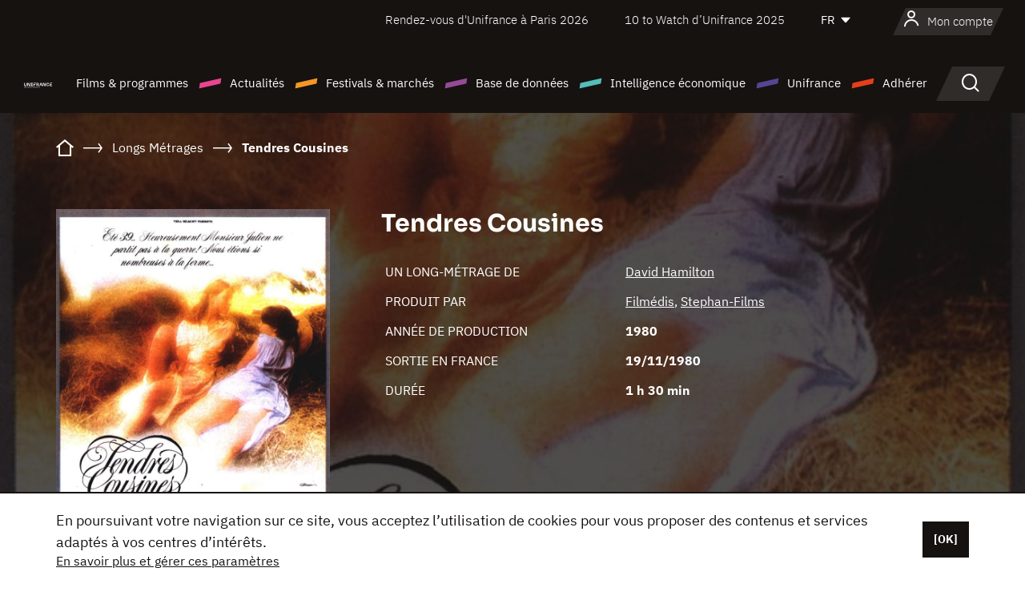

--- FILE ---
content_type: text/html; charset=utf-8
request_url: https://www.google.com/recaptcha/api2/anchor?ar=1&k=6LcJfHopAAAAAJA2ysQXhcpcbIYJi36tX6uIGLaU&co=aHR0cHM6Ly93d3cudW5pZnJhbmNlLm9yZzo0NDM.&hl=en&v=PoyoqOPhxBO7pBk68S4YbpHZ&size=normal&anchor-ms=20000&execute-ms=30000&cb=31wun056b1lc
body_size: 49422
content:
<!DOCTYPE HTML><html dir="ltr" lang="en"><head><meta http-equiv="Content-Type" content="text/html; charset=UTF-8">
<meta http-equiv="X-UA-Compatible" content="IE=edge">
<title>reCAPTCHA</title>
<style type="text/css">
/* cyrillic-ext */
@font-face {
  font-family: 'Roboto';
  font-style: normal;
  font-weight: 400;
  font-stretch: 100%;
  src: url(//fonts.gstatic.com/s/roboto/v48/KFO7CnqEu92Fr1ME7kSn66aGLdTylUAMa3GUBHMdazTgWw.woff2) format('woff2');
  unicode-range: U+0460-052F, U+1C80-1C8A, U+20B4, U+2DE0-2DFF, U+A640-A69F, U+FE2E-FE2F;
}
/* cyrillic */
@font-face {
  font-family: 'Roboto';
  font-style: normal;
  font-weight: 400;
  font-stretch: 100%;
  src: url(//fonts.gstatic.com/s/roboto/v48/KFO7CnqEu92Fr1ME7kSn66aGLdTylUAMa3iUBHMdazTgWw.woff2) format('woff2');
  unicode-range: U+0301, U+0400-045F, U+0490-0491, U+04B0-04B1, U+2116;
}
/* greek-ext */
@font-face {
  font-family: 'Roboto';
  font-style: normal;
  font-weight: 400;
  font-stretch: 100%;
  src: url(//fonts.gstatic.com/s/roboto/v48/KFO7CnqEu92Fr1ME7kSn66aGLdTylUAMa3CUBHMdazTgWw.woff2) format('woff2');
  unicode-range: U+1F00-1FFF;
}
/* greek */
@font-face {
  font-family: 'Roboto';
  font-style: normal;
  font-weight: 400;
  font-stretch: 100%;
  src: url(//fonts.gstatic.com/s/roboto/v48/KFO7CnqEu92Fr1ME7kSn66aGLdTylUAMa3-UBHMdazTgWw.woff2) format('woff2');
  unicode-range: U+0370-0377, U+037A-037F, U+0384-038A, U+038C, U+038E-03A1, U+03A3-03FF;
}
/* math */
@font-face {
  font-family: 'Roboto';
  font-style: normal;
  font-weight: 400;
  font-stretch: 100%;
  src: url(//fonts.gstatic.com/s/roboto/v48/KFO7CnqEu92Fr1ME7kSn66aGLdTylUAMawCUBHMdazTgWw.woff2) format('woff2');
  unicode-range: U+0302-0303, U+0305, U+0307-0308, U+0310, U+0312, U+0315, U+031A, U+0326-0327, U+032C, U+032F-0330, U+0332-0333, U+0338, U+033A, U+0346, U+034D, U+0391-03A1, U+03A3-03A9, U+03B1-03C9, U+03D1, U+03D5-03D6, U+03F0-03F1, U+03F4-03F5, U+2016-2017, U+2034-2038, U+203C, U+2040, U+2043, U+2047, U+2050, U+2057, U+205F, U+2070-2071, U+2074-208E, U+2090-209C, U+20D0-20DC, U+20E1, U+20E5-20EF, U+2100-2112, U+2114-2115, U+2117-2121, U+2123-214F, U+2190, U+2192, U+2194-21AE, U+21B0-21E5, U+21F1-21F2, U+21F4-2211, U+2213-2214, U+2216-22FF, U+2308-230B, U+2310, U+2319, U+231C-2321, U+2336-237A, U+237C, U+2395, U+239B-23B7, U+23D0, U+23DC-23E1, U+2474-2475, U+25AF, U+25B3, U+25B7, U+25BD, U+25C1, U+25CA, U+25CC, U+25FB, U+266D-266F, U+27C0-27FF, U+2900-2AFF, U+2B0E-2B11, U+2B30-2B4C, U+2BFE, U+3030, U+FF5B, U+FF5D, U+1D400-1D7FF, U+1EE00-1EEFF;
}
/* symbols */
@font-face {
  font-family: 'Roboto';
  font-style: normal;
  font-weight: 400;
  font-stretch: 100%;
  src: url(//fonts.gstatic.com/s/roboto/v48/KFO7CnqEu92Fr1ME7kSn66aGLdTylUAMaxKUBHMdazTgWw.woff2) format('woff2');
  unicode-range: U+0001-000C, U+000E-001F, U+007F-009F, U+20DD-20E0, U+20E2-20E4, U+2150-218F, U+2190, U+2192, U+2194-2199, U+21AF, U+21E6-21F0, U+21F3, U+2218-2219, U+2299, U+22C4-22C6, U+2300-243F, U+2440-244A, U+2460-24FF, U+25A0-27BF, U+2800-28FF, U+2921-2922, U+2981, U+29BF, U+29EB, U+2B00-2BFF, U+4DC0-4DFF, U+FFF9-FFFB, U+10140-1018E, U+10190-1019C, U+101A0, U+101D0-101FD, U+102E0-102FB, U+10E60-10E7E, U+1D2C0-1D2D3, U+1D2E0-1D37F, U+1F000-1F0FF, U+1F100-1F1AD, U+1F1E6-1F1FF, U+1F30D-1F30F, U+1F315, U+1F31C, U+1F31E, U+1F320-1F32C, U+1F336, U+1F378, U+1F37D, U+1F382, U+1F393-1F39F, U+1F3A7-1F3A8, U+1F3AC-1F3AF, U+1F3C2, U+1F3C4-1F3C6, U+1F3CA-1F3CE, U+1F3D4-1F3E0, U+1F3ED, U+1F3F1-1F3F3, U+1F3F5-1F3F7, U+1F408, U+1F415, U+1F41F, U+1F426, U+1F43F, U+1F441-1F442, U+1F444, U+1F446-1F449, U+1F44C-1F44E, U+1F453, U+1F46A, U+1F47D, U+1F4A3, U+1F4B0, U+1F4B3, U+1F4B9, U+1F4BB, U+1F4BF, U+1F4C8-1F4CB, U+1F4D6, U+1F4DA, U+1F4DF, U+1F4E3-1F4E6, U+1F4EA-1F4ED, U+1F4F7, U+1F4F9-1F4FB, U+1F4FD-1F4FE, U+1F503, U+1F507-1F50B, U+1F50D, U+1F512-1F513, U+1F53E-1F54A, U+1F54F-1F5FA, U+1F610, U+1F650-1F67F, U+1F687, U+1F68D, U+1F691, U+1F694, U+1F698, U+1F6AD, U+1F6B2, U+1F6B9-1F6BA, U+1F6BC, U+1F6C6-1F6CF, U+1F6D3-1F6D7, U+1F6E0-1F6EA, U+1F6F0-1F6F3, U+1F6F7-1F6FC, U+1F700-1F7FF, U+1F800-1F80B, U+1F810-1F847, U+1F850-1F859, U+1F860-1F887, U+1F890-1F8AD, U+1F8B0-1F8BB, U+1F8C0-1F8C1, U+1F900-1F90B, U+1F93B, U+1F946, U+1F984, U+1F996, U+1F9E9, U+1FA00-1FA6F, U+1FA70-1FA7C, U+1FA80-1FA89, U+1FA8F-1FAC6, U+1FACE-1FADC, U+1FADF-1FAE9, U+1FAF0-1FAF8, U+1FB00-1FBFF;
}
/* vietnamese */
@font-face {
  font-family: 'Roboto';
  font-style: normal;
  font-weight: 400;
  font-stretch: 100%;
  src: url(//fonts.gstatic.com/s/roboto/v48/KFO7CnqEu92Fr1ME7kSn66aGLdTylUAMa3OUBHMdazTgWw.woff2) format('woff2');
  unicode-range: U+0102-0103, U+0110-0111, U+0128-0129, U+0168-0169, U+01A0-01A1, U+01AF-01B0, U+0300-0301, U+0303-0304, U+0308-0309, U+0323, U+0329, U+1EA0-1EF9, U+20AB;
}
/* latin-ext */
@font-face {
  font-family: 'Roboto';
  font-style: normal;
  font-weight: 400;
  font-stretch: 100%;
  src: url(//fonts.gstatic.com/s/roboto/v48/KFO7CnqEu92Fr1ME7kSn66aGLdTylUAMa3KUBHMdazTgWw.woff2) format('woff2');
  unicode-range: U+0100-02BA, U+02BD-02C5, U+02C7-02CC, U+02CE-02D7, U+02DD-02FF, U+0304, U+0308, U+0329, U+1D00-1DBF, U+1E00-1E9F, U+1EF2-1EFF, U+2020, U+20A0-20AB, U+20AD-20C0, U+2113, U+2C60-2C7F, U+A720-A7FF;
}
/* latin */
@font-face {
  font-family: 'Roboto';
  font-style: normal;
  font-weight: 400;
  font-stretch: 100%;
  src: url(//fonts.gstatic.com/s/roboto/v48/KFO7CnqEu92Fr1ME7kSn66aGLdTylUAMa3yUBHMdazQ.woff2) format('woff2');
  unicode-range: U+0000-00FF, U+0131, U+0152-0153, U+02BB-02BC, U+02C6, U+02DA, U+02DC, U+0304, U+0308, U+0329, U+2000-206F, U+20AC, U+2122, U+2191, U+2193, U+2212, U+2215, U+FEFF, U+FFFD;
}
/* cyrillic-ext */
@font-face {
  font-family: 'Roboto';
  font-style: normal;
  font-weight: 500;
  font-stretch: 100%;
  src: url(//fonts.gstatic.com/s/roboto/v48/KFO7CnqEu92Fr1ME7kSn66aGLdTylUAMa3GUBHMdazTgWw.woff2) format('woff2');
  unicode-range: U+0460-052F, U+1C80-1C8A, U+20B4, U+2DE0-2DFF, U+A640-A69F, U+FE2E-FE2F;
}
/* cyrillic */
@font-face {
  font-family: 'Roboto';
  font-style: normal;
  font-weight: 500;
  font-stretch: 100%;
  src: url(//fonts.gstatic.com/s/roboto/v48/KFO7CnqEu92Fr1ME7kSn66aGLdTylUAMa3iUBHMdazTgWw.woff2) format('woff2');
  unicode-range: U+0301, U+0400-045F, U+0490-0491, U+04B0-04B1, U+2116;
}
/* greek-ext */
@font-face {
  font-family: 'Roboto';
  font-style: normal;
  font-weight: 500;
  font-stretch: 100%;
  src: url(//fonts.gstatic.com/s/roboto/v48/KFO7CnqEu92Fr1ME7kSn66aGLdTylUAMa3CUBHMdazTgWw.woff2) format('woff2');
  unicode-range: U+1F00-1FFF;
}
/* greek */
@font-face {
  font-family: 'Roboto';
  font-style: normal;
  font-weight: 500;
  font-stretch: 100%;
  src: url(//fonts.gstatic.com/s/roboto/v48/KFO7CnqEu92Fr1ME7kSn66aGLdTylUAMa3-UBHMdazTgWw.woff2) format('woff2');
  unicode-range: U+0370-0377, U+037A-037F, U+0384-038A, U+038C, U+038E-03A1, U+03A3-03FF;
}
/* math */
@font-face {
  font-family: 'Roboto';
  font-style: normal;
  font-weight: 500;
  font-stretch: 100%;
  src: url(//fonts.gstatic.com/s/roboto/v48/KFO7CnqEu92Fr1ME7kSn66aGLdTylUAMawCUBHMdazTgWw.woff2) format('woff2');
  unicode-range: U+0302-0303, U+0305, U+0307-0308, U+0310, U+0312, U+0315, U+031A, U+0326-0327, U+032C, U+032F-0330, U+0332-0333, U+0338, U+033A, U+0346, U+034D, U+0391-03A1, U+03A3-03A9, U+03B1-03C9, U+03D1, U+03D5-03D6, U+03F0-03F1, U+03F4-03F5, U+2016-2017, U+2034-2038, U+203C, U+2040, U+2043, U+2047, U+2050, U+2057, U+205F, U+2070-2071, U+2074-208E, U+2090-209C, U+20D0-20DC, U+20E1, U+20E5-20EF, U+2100-2112, U+2114-2115, U+2117-2121, U+2123-214F, U+2190, U+2192, U+2194-21AE, U+21B0-21E5, U+21F1-21F2, U+21F4-2211, U+2213-2214, U+2216-22FF, U+2308-230B, U+2310, U+2319, U+231C-2321, U+2336-237A, U+237C, U+2395, U+239B-23B7, U+23D0, U+23DC-23E1, U+2474-2475, U+25AF, U+25B3, U+25B7, U+25BD, U+25C1, U+25CA, U+25CC, U+25FB, U+266D-266F, U+27C0-27FF, U+2900-2AFF, U+2B0E-2B11, U+2B30-2B4C, U+2BFE, U+3030, U+FF5B, U+FF5D, U+1D400-1D7FF, U+1EE00-1EEFF;
}
/* symbols */
@font-face {
  font-family: 'Roboto';
  font-style: normal;
  font-weight: 500;
  font-stretch: 100%;
  src: url(//fonts.gstatic.com/s/roboto/v48/KFO7CnqEu92Fr1ME7kSn66aGLdTylUAMaxKUBHMdazTgWw.woff2) format('woff2');
  unicode-range: U+0001-000C, U+000E-001F, U+007F-009F, U+20DD-20E0, U+20E2-20E4, U+2150-218F, U+2190, U+2192, U+2194-2199, U+21AF, U+21E6-21F0, U+21F3, U+2218-2219, U+2299, U+22C4-22C6, U+2300-243F, U+2440-244A, U+2460-24FF, U+25A0-27BF, U+2800-28FF, U+2921-2922, U+2981, U+29BF, U+29EB, U+2B00-2BFF, U+4DC0-4DFF, U+FFF9-FFFB, U+10140-1018E, U+10190-1019C, U+101A0, U+101D0-101FD, U+102E0-102FB, U+10E60-10E7E, U+1D2C0-1D2D3, U+1D2E0-1D37F, U+1F000-1F0FF, U+1F100-1F1AD, U+1F1E6-1F1FF, U+1F30D-1F30F, U+1F315, U+1F31C, U+1F31E, U+1F320-1F32C, U+1F336, U+1F378, U+1F37D, U+1F382, U+1F393-1F39F, U+1F3A7-1F3A8, U+1F3AC-1F3AF, U+1F3C2, U+1F3C4-1F3C6, U+1F3CA-1F3CE, U+1F3D4-1F3E0, U+1F3ED, U+1F3F1-1F3F3, U+1F3F5-1F3F7, U+1F408, U+1F415, U+1F41F, U+1F426, U+1F43F, U+1F441-1F442, U+1F444, U+1F446-1F449, U+1F44C-1F44E, U+1F453, U+1F46A, U+1F47D, U+1F4A3, U+1F4B0, U+1F4B3, U+1F4B9, U+1F4BB, U+1F4BF, U+1F4C8-1F4CB, U+1F4D6, U+1F4DA, U+1F4DF, U+1F4E3-1F4E6, U+1F4EA-1F4ED, U+1F4F7, U+1F4F9-1F4FB, U+1F4FD-1F4FE, U+1F503, U+1F507-1F50B, U+1F50D, U+1F512-1F513, U+1F53E-1F54A, U+1F54F-1F5FA, U+1F610, U+1F650-1F67F, U+1F687, U+1F68D, U+1F691, U+1F694, U+1F698, U+1F6AD, U+1F6B2, U+1F6B9-1F6BA, U+1F6BC, U+1F6C6-1F6CF, U+1F6D3-1F6D7, U+1F6E0-1F6EA, U+1F6F0-1F6F3, U+1F6F7-1F6FC, U+1F700-1F7FF, U+1F800-1F80B, U+1F810-1F847, U+1F850-1F859, U+1F860-1F887, U+1F890-1F8AD, U+1F8B0-1F8BB, U+1F8C0-1F8C1, U+1F900-1F90B, U+1F93B, U+1F946, U+1F984, U+1F996, U+1F9E9, U+1FA00-1FA6F, U+1FA70-1FA7C, U+1FA80-1FA89, U+1FA8F-1FAC6, U+1FACE-1FADC, U+1FADF-1FAE9, U+1FAF0-1FAF8, U+1FB00-1FBFF;
}
/* vietnamese */
@font-face {
  font-family: 'Roboto';
  font-style: normal;
  font-weight: 500;
  font-stretch: 100%;
  src: url(//fonts.gstatic.com/s/roboto/v48/KFO7CnqEu92Fr1ME7kSn66aGLdTylUAMa3OUBHMdazTgWw.woff2) format('woff2');
  unicode-range: U+0102-0103, U+0110-0111, U+0128-0129, U+0168-0169, U+01A0-01A1, U+01AF-01B0, U+0300-0301, U+0303-0304, U+0308-0309, U+0323, U+0329, U+1EA0-1EF9, U+20AB;
}
/* latin-ext */
@font-face {
  font-family: 'Roboto';
  font-style: normal;
  font-weight: 500;
  font-stretch: 100%;
  src: url(//fonts.gstatic.com/s/roboto/v48/KFO7CnqEu92Fr1ME7kSn66aGLdTylUAMa3KUBHMdazTgWw.woff2) format('woff2');
  unicode-range: U+0100-02BA, U+02BD-02C5, U+02C7-02CC, U+02CE-02D7, U+02DD-02FF, U+0304, U+0308, U+0329, U+1D00-1DBF, U+1E00-1E9F, U+1EF2-1EFF, U+2020, U+20A0-20AB, U+20AD-20C0, U+2113, U+2C60-2C7F, U+A720-A7FF;
}
/* latin */
@font-face {
  font-family: 'Roboto';
  font-style: normal;
  font-weight: 500;
  font-stretch: 100%;
  src: url(//fonts.gstatic.com/s/roboto/v48/KFO7CnqEu92Fr1ME7kSn66aGLdTylUAMa3yUBHMdazQ.woff2) format('woff2');
  unicode-range: U+0000-00FF, U+0131, U+0152-0153, U+02BB-02BC, U+02C6, U+02DA, U+02DC, U+0304, U+0308, U+0329, U+2000-206F, U+20AC, U+2122, U+2191, U+2193, U+2212, U+2215, U+FEFF, U+FFFD;
}
/* cyrillic-ext */
@font-face {
  font-family: 'Roboto';
  font-style: normal;
  font-weight: 900;
  font-stretch: 100%;
  src: url(//fonts.gstatic.com/s/roboto/v48/KFO7CnqEu92Fr1ME7kSn66aGLdTylUAMa3GUBHMdazTgWw.woff2) format('woff2');
  unicode-range: U+0460-052F, U+1C80-1C8A, U+20B4, U+2DE0-2DFF, U+A640-A69F, U+FE2E-FE2F;
}
/* cyrillic */
@font-face {
  font-family: 'Roboto';
  font-style: normal;
  font-weight: 900;
  font-stretch: 100%;
  src: url(//fonts.gstatic.com/s/roboto/v48/KFO7CnqEu92Fr1ME7kSn66aGLdTylUAMa3iUBHMdazTgWw.woff2) format('woff2');
  unicode-range: U+0301, U+0400-045F, U+0490-0491, U+04B0-04B1, U+2116;
}
/* greek-ext */
@font-face {
  font-family: 'Roboto';
  font-style: normal;
  font-weight: 900;
  font-stretch: 100%;
  src: url(//fonts.gstatic.com/s/roboto/v48/KFO7CnqEu92Fr1ME7kSn66aGLdTylUAMa3CUBHMdazTgWw.woff2) format('woff2');
  unicode-range: U+1F00-1FFF;
}
/* greek */
@font-face {
  font-family: 'Roboto';
  font-style: normal;
  font-weight: 900;
  font-stretch: 100%;
  src: url(//fonts.gstatic.com/s/roboto/v48/KFO7CnqEu92Fr1ME7kSn66aGLdTylUAMa3-UBHMdazTgWw.woff2) format('woff2');
  unicode-range: U+0370-0377, U+037A-037F, U+0384-038A, U+038C, U+038E-03A1, U+03A3-03FF;
}
/* math */
@font-face {
  font-family: 'Roboto';
  font-style: normal;
  font-weight: 900;
  font-stretch: 100%;
  src: url(//fonts.gstatic.com/s/roboto/v48/KFO7CnqEu92Fr1ME7kSn66aGLdTylUAMawCUBHMdazTgWw.woff2) format('woff2');
  unicode-range: U+0302-0303, U+0305, U+0307-0308, U+0310, U+0312, U+0315, U+031A, U+0326-0327, U+032C, U+032F-0330, U+0332-0333, U+0338, U+033A, U+0346, U+034D, U+0391-03A1, U+03A3-03A9, U+03B1-03C9, U+03D1, U+03D5-03D6, U+03F0-03F1, U+03F4-03F5, U+2016-2017, U+2034-2038, U+203C, U+2040, U+2043, U+2047, U+2050, U+2057, U+205F, U+2070-2071, U+2074-208E, U+2090-209C, U+20D0-20DC, U+20E1, U+20E5-20EF, U+2100-2112, U+2114-2115, U+2117-2121, U+2123-214F, U+2190, U+2192, U+2194-21AE, U+21B0-21E5, U+21F1-21F2, U+21F4-2211, U+2213-2214, U+2216-22FF, U+2308-230B, U+2310, U+2319, U+231C-2321, U+2336-237A, U+237C, U+2395, U+239B-23B7, U+23D0, U+23DC-23E1, U+2474-2475, U+25AF, U+25B3, U+25B7, U+25BD, U+25C1, U+25CA, U+25CC, U+25FB, U+266D-266F, U+27C0-27FF, U+2900-2AFF, U+2B0E-2B11, U+2B30-2B4C, U+2BFE, U+3030, U+FF5B, U+FF5D, U+1D400-1D7FF, U+1EE00-1EEFF;
}
/* symbols */
@font-face {
  font-family: 'Roboto';
  font-style: normal;
  font-weight: 900;
  font-stretch: 100%;
  src: url(//fonts.gstatic.com/s/roboto/v48/KFO7CnqEu92Fr1ME7kSn66aGLdTylUAMaxKUBHMdazTgWw.woff2) format('woff2');
  unicode-range: U+0001-000C, U+000E-001F, U+007F-009F, U+20DD-20E0, U+20E2-20E4, U+2150-218F, U+2190, U+2192, U+2194-2199, U+21AF, U+21E6-21F0, U+21F3, U+2218-2219, U+2299, U+22C4-22C6, U+2300-243F, U+2440-244A, U+2460-24FF, U+25A0-27BF, U+2800-28FF, U+2921-2922, U+2981, U+29BF, U+29EB, U+2B00-2BFF, U+4DC0-4DFF, U+FFF9-FFFB, U+10140-1018E, U+10190-1019C, U+101A0, U+101D0-101FD, U+102E0-102FB, U+10E60-10E7E, U+1D2C0-1D2D3, U+1D2E0-1D37F, U+1F000-1F0FF, U+1F100-1F1AD, U+1F1E6-1F1FF, U+1F30D-1F30F, U+1F315, U+1F31C, U+1F31E, U+1F320-1F32C, U+1F336, U+1F378, U+1F37D, U+1F382, U+1F393-1F39F, U+1F3A7-1F3A8, U+1F3AC-1F3AF, U+1F3C2, U+1F3C4-1F3C6, U+1F3CA-1F3CE, U+1F3D4-1F3E0, U+1F3ED, U+1F3F1-1F3F3, U+1F3F5-1F3F7, U+1F408, U+1F415, U+1F41F, U+1F426, U+1F43F, U+1F441-1F442, U+1F444, U+1F446-1F449, U+1F44C-1F44E, U+1F453, U+1F46A, U+1F47D, U+1F4A3, U+1F4B0, U+1F4B3, U+1F4B9, U+1F4BB, U+1F4BF, U+1F4C8-1F4CB, U+1F4D6, U+1F4DA, U+1F4DF, U+1F4E3-1F4E6, U+1F4EA-1F4ED, U+1F4F7, U+1F4F9-1F4FB, U+1F4FD-1F4FE, U+1F503, U+1F507-1F50B, U+1F50D, U+1F512-1F513, U+1F53E-1F54A, U+1F54F-1F5FA, U+1F610, U+1F650-1F67F, U+1F687, U+1F68D, U+1F691, U+1F694, U+1F698, U+1F6AD, U+1F6B2, U+1F6B9-1F6BA, U+1F6BC, U+1F6C6-1F6CF, U+1F6D3-1F6D7, U+1F6E0-1F6EA, U+1F6F0-1F6F3, U+1F6F7-1F6FC, U+1F700-1F7FF, U+1F800-1F80B, U+1F810-1F847, U+1F850-1F859, U+1F860-1F887, U+1F890-1F8AD, U+1F8B0-1F8BB, U+1F8C0-1F8C1, U+1F900-1F90B, U+1F93B, U+1F946, U+1F984, U+1F996, U+1F9E9, U+1FA00-1FA6F, U+1FA70-1FA7C, U+1FA80-1FA89, U+1FA8F-1FAC6, U+1FACE-1FADC, U+1FADF-1FAE9, U+1FAF0-1FAF8, U+1FB00-1FBFF;
}
/* vietnamese */
@font-face {
  font-family: 'Roboto';
  font-style: normal;
  font-weight: 900;
  font-stretch: 100%;
  src: url(//fonts.gstatic.com/s/roboto/v48/KFO7CnqEu92Fr1ME7kSn66aGLdTylUAMa3OUBHMdazTgWw.woff2) format('woff2');
  unicode-range: U+0102-0103, U+0110-0111, U+0128-0129, U+0168-0169, U+01A0-01A1, U+01AF-01B0, U+0300-0301, U+0303-0304, U+0308-0309, U+0323, U+0329, U+1EA0-1EF9, U+20AB;
}
/* latin-ext */
@font-face {
  font-family: 'Roboto';
  font-style: normal;
  font-weight: 900;
  font-stretch: 100%;
  src: url(//fonts.gstatic.com/s/roboto/v48/KFO7CnqEu92Fr1ME7kSn66aGLdTylUAMa3KUBHMdazTgWw.woff2) format('woff2');
  unicode-range: U+0100-02BA, U+02BD-02C5, U+02C7-02CC, U+02CE-02D7, U+02DD-02FF, U+0304, U+0308, U+0329, U+1D00-1DBF, U+1E00-1E9F, U+1EF2-1EFF, U+2020, U+20A0-20AB, U+20AD-20C0, U+2113, U+2C60-2C7F, U+A720-A7FF;
}
/* latin */
@font-face {
  font-family: 'Roboto';
  font-style: normal;
  font-weight: 900;
  font-stretch: 100%;
  src: url(//fonts.gstatic.com/s/roboto/v48/KFO7CnqEu92Fr1ME7kSn66aGLdTylUAMa3yUBHMdazQ.woff2) format('woff2');
  unicode-range: U+0000-00FF, U+0131, U+0152-0153, U+02BB-02BC, U+02C6, U+02DA, U+02DC, U+0304, U+0308, U+0329, U+2000-206F, U+20AC, U+2122, U+2191, U+2193, U+2212, U+2215, U+FEFF, U+FFFD;
}

</style>
<link rel="stylesheet" type="text/css" href="https://www.gstatic.com/recaptcha/releases/PoyoqOPhxBO7pBk68S4YbpHZ/styles__ltr.css">
<script nonce="YjAJ-gbun6m7v8hprszy8Q" type="text/javascript">window['__recaptcha_api'] = 'https://www.google.com/recaptcha/api2/';</script>
<script type="text/javascript" src="https://www.gstatic.com/recaptcha/releases/PoyoqOPhxBO7pBk68S4YbpHZ/recaptcha__en.js" nonce="YjAJ-gbun6m7v8hprszy8Q">
      
    </script></head>
<body><div id="rc-anchor-alert" class="rc-anchor-alert"></div>
<input type="hidden" id="recaptcha-token" value="[base64]">
<script type="text/javascript" nonce="YjAJ-gbun6m7v8hprszy8Q">
      recaptcha.anchor.Main.init("[\x22ainput\x22,[\x22bgdata\x22,\x22\x22,\[base64]/[base64]/[base64]/ZyhXLGgpOnEoW04sMjEsbF0sVywwKSxoKSxmYWxzZSxmYWxzZSl9Y2F0Y2goayl7RygzNTgsVyk/[base64]/[base64]/[base64]/[base64]/[base64]/[base64]/[base64]/bmV3IEJbT10oRFswXSk6dz09Mj9uZXcgQltPXShEWzBdLERbMV0pOnc9PTM/bmV3IEJbT10oRFswXSxEWzFdLERbMl0pOnc9PTQ/[base64]/[base64]/[base64]/[base64]/[base64]\\u003d\x22,\[base64]\\u003d\\u003d\x22,\[base64]/DlMKlPHAPw6nCtMOUw5kwZA9dUX/ClTJBw4TCnMKPYkbClnViPQrDtVnDkMKdMT9yKVjDq3psw7w3wqzCmsONwq/Dk2TDrcK+HsOnw7TCsjA/wr/[base64]/DskE4w4pPR0xTw7fChC7DuMK9DS5dHGLDkWPCj8KAKlrCoMOvw4RGCRwfwrw/f8K2HMKjwqdIw6YVcMO0YcKnwr1Awr3CqknCmsKuwoMQUMK/[base64]/Ct3LCtMKaOXXCpErCthBiwqnDgXHCicOjwovCrBJfRMKLbcK3w79kYMKsw7MQU8KPwo/CnRNhYAYHGEHDhBJ7woQ9XUIeSxkkw50jwrXDtxFUJ8OeZD3Djz3CnHjDucKSYcKyw45BVR4+wqQbYXklRsOHb3MlwprDkTBtwpdXV8KHEy0wAcOFw7vDksOOwqPDkMONZsOwwroYTcKjw7vDpsOjwqzDpVkBUzDDsEkpwo/CjW3DkCA3wpYQIMO/wrHDqMOQw5fChcOeC2LDjgIVw7rDvcOrK8O1w7kww6TDn03DpCHDnVPCs2VbXsOpYhvDiR1/w4rDjk0swq5sw4owL0vDlcOMEsKTaMKBSMOZW8KZcsOSVS5MKMK8RcOwQXhew6jCijTCsmnCiB3CoVDDkVxmw6YkB8OCUHEpwo/DvSZMIFrConwYwrbDmkzDpsKrw67CqXwTw4XChgALwo3CrMOEwpzDpsKUJHXCkMKSHCILwowqwrFJwprDoVzCvAPDvWFEY8K1w4gDQMKdwrYgbljDmMOCCz5mJMKlw5LDug3ChzkPBFJlw5TCuMOcXsKZw6lAwrZ1wqctw7hkWsKMw4XDt8OcBBrDhsK6wq/Ci8OhH3PCksOWwo3CknTDgl3Ds8OzfxIPV8KXw6Fww4vDrGzCm8OfO8KaZyjCqVvDqMKQEcO6MUcVw642S8OIw5QSE8OTGxQZwqnCq8OSwrQAwqARUGDDnU05wr7DrsKzwpbDlMK7wrBlHDXCnMKTKm04wqvDosKzKxIuCMOowp/[base64]/PnfDuTlzwpLDqcKIccKVwqHDgTHCucKgwprDg8K9F0bCksOMJBkiw4QBMErCi8O/w4vDk8O5HHFGw4oLw7nDmGN7w6MrVG/Dlil3w6vCh1fDpjzDhMOsbhHDt8OTwozDksKcwqgOeCotw40bSsOoT8O1WmLCqsK6w7TCrsO4LcKXwqIrO8KZwqbCn8KVwqlMA8OWT8KAZRrCosOswrguwpBWwobDgFvCnMORw6zCvi3DgsKswpnCpsKAEcOlQ3Jyw6nCjzo7acKowr/DgcKAw7bCgsOdVMKywoDDicOhEcObwqvCssKbwp/DkiofGkgxwprCtzLCkXYMw6cEKRR9wq8JRsOFwql+wpfCkcOBFsK2KiBmO37CpsObdQJadsKbwqgoBsObw43Di2wgfcK5HMKJw7jDiT3DlMOqw5NCCMOEw4fCpjp9wpDChsOZwoQtHGFzKcO7ewzDj3Yxwr84w7XCjS3Chl/[base64]/C8OpwpzCpmXCp8OBdcODw7/Dino9aEfDhsOawrDDrW4LNQ/DjsKPYsOhw6hZwoXDuMKPcVfDmELDvkDCrcOtw6TDk2RFaMOLCsOWCcK4wqR0wpzDmCDDr8K+wogGXsKyPsKIS8ODBcKkwr5Tw69owp1yVcKmwo3Dh8KFw7F2wozDv8K/w4VqwpcAwp9+w5bDiXtqw4I6w4rDsMKKwoXClhvCh2XDuCLDsxHDjsOKwq/[base64]/Cj8KmSsOyT8KICMO5wr3DqCTDvXxXa8ODwqHCrRjDsDgXwqjDoMO+w53Ct8K0dAvCssK8wpsIw5bCmcOQw7bDtmzClMK7wrbDoVjCicK1w7zDm1zDmMKxYD3Ci8KNw4vDhGvDgRXDmS0Bw4oiPMO+c8OdwqnCoT/[base64]/wq/CmMO8J8O0FcKPw5vCscOqFigqAUPCm8OzE8OvwpcLHMKuPEXCpsO0HsKEARzDl1vCtMOqw7/ClEDCtcK1S8Oaw4bCuXg1AT/[base64]/DlFZHLmdow7bDkMKcDMKDKgrDrcKZwqU6w6HDhsOmcsKvwqpGwqVKA2ZPwoBJDA/DvhvCh3jDkzbDjWbDhkp7w5LCnhPDjsOGw7rChC7CjcOTTAouwo5Pw4B7wprDnMOtCjdlwrpqwqdQLsKqV8OReMOtG0hDTMOzGW7DlMOLd8Oualt9wq7DncKhw4XDlcKKJEk6w7spMATDjkTCrcOUDMK/wo/DuTLCm8Ovw41nwrs5w7NPw6oXw57DkQImwptJNT5Gw4XCtcKew6HDpsK4w4HDusOZw4cjVDsHT8KKwqwyfmsvQGBVLQLDhcKtwo4sPMK0w51uVcKxcXHCuxjDm8KqwpPDuXUbw4PCjg5AOMKHw4zCjXkGGcOdWF/[base64]/[base64]/DmcOFQcORw4HCl8K/wozCscObZTQaw7rDoADDt8KYw7hBTcKOw6FUYMOcKsOxOybCmMOCH8OOcMOdw5QyW8KUwpXDvXdlwo8xBGwnLMO+DDDCmFtXKcKce8K/w7DCugLCtHvDlzsww5zChGcdwoDCkj0pMBXDkcKNw7wCw402CmbCtzEawq/CiCUmKFTChMKbw5bDuxl3S8K8w6IIw5nCnsK7wo/Dg8ORMcKxwqcYIcOvXMKIcsOhInUtwp/CvsKnKcKcXBhGPMOBGzTDusOuw5I7aybDjlfCiQDCucO4w7TDvDjCv2jCg8OYwrg9w550wpcbwpLClsKNwqfDpjx2w5ZzW3TDm8KFwqtoR1wifmlJa33DgsKmeAI6DyhgbMOFMMO4AcKbTwvCisONaxTDlMKtAMKYw7jDljNbIz8UwoY3Z8O4w6/[base64]/DvkB7wpV2DcOww4Q8wonDrmnCvTAkQMOTw4UIwpJEX8O9wovDjDHCiSzDssKSw7vDr3MScxh5w7TCtTMxwqjClwfCqQjCj0V/[base64]/U8KPwqcpwrQmw5Ybwrh/[base64]/CgWnDqFfCjRLDg8KJwq7Ct8OISMO0VMOOen5ew4Bww7rDl2HDusOtFsO/w7t6w4jDgUZFNTvDlhvDoyBwwoDCny8nIzLCpsODckoWw7JxTcOaEnnCqWdvLcKawoxZwpfDscOAWD/DncOzwrFkDMOeDE/[base64]/w45ewqHDucKMRGkmQMOjCj/CjBbDmsO0w4ZZDH/CnsKBYzXDpcKJw44Uw7BVwqtSBX/DksODKcK1e8KieFZ7wq/DtVhVBDnCsAtoB8KwLSspwpfCgsKqQkzDhcOAZMKcw5vCjMKbP8OTwoxjwoDDl8OncMO8wo/ClcOPccK/KXbCqBPCoSQ/U8Olw5/DoMODw4hTw4AwIsKTw5pNPDbDvj5gaMO0AcKfCggKw6Y0B8KoWsOgwrnCg8KGw4REMyDDr8O6wqrCnUrDpivDscK3SsKww7vCl1TDoTvCsk/[base64]/Dhi7Cr0J6Fz0DwqZMw53DtifCvCfDtcOxwp4mwpPCjUYwPSZzwqrDv1MLPDhNOBfCjMOaw7U/woo8w6MQOMOUAMK3w7lewpM/ayLDvsO2w7wYw5zCkjNuwoV4dcOrw6LDhcORPcKZAFvDvMOVw4PDsiZqZWgyw48aFsKOL8KBWBzCsMO0w6fDicOkJ8O5NG8QG1JmwqPCngslw6zCv3TCt1VqwqHCksODw7HDi2vDiMKeBxA+FMKqw5XCnFxQwoTDm8O4wo/DlMK2MyjDiERdMXRKdlHDoi/CqzTDp1Q+w7ZNw4TDs8K+GkcbwpTDnsKOw4RlfU/Dn8OkSMOSY8KuLMKbwpQmDls3wo1Mw5fDu1/Dp8K7XcKiw53Dn8ONw7/DkgB9RVhbw5pfL8K5w7soKwXDq0PDscOaw7nDoMO9w7vCpMK9O1XDoMK8wprCjlrDpMOiLl3ClcOdwobDuHnCvgk/wrcYw4PDr8OVW31hND3CvsKYwrXCv8KQfMOnccObCsK1XMOBUsKcTwLCklBoI8Kbw5vDmcKawr7DhnkPbMOOwr/[base64]/CuRwwScO/w4cnS8O8wp5zQwDCkzAAw6jDj8OVe8KXRcOKdsOpwpvDmsKlw71Cw4NWJ8OoK3/CgWA3w5/[base64]/KcOZUEbCpiTDnCbDoXrCtB/Dp3NGwrJRwq7DusO4wrgnwqUmYcOmIh1nw4fCnMOYw4TDuExrw44Uw4zCssOFw75/[base64]/I1EfwrwsO8KGw4c3HAPCtEvCjMKAwoBie8KLLsOtw4XCsMKIwoEISsKZWcOkPMKTw7ESAcOnMQYILsKaCgvDscK/w6NyA8OFA3vDlsKXw5rCsMKUwpk+IRJ4NUs0woHDrSAbw6QYOSPDuATCmcK7OsOgw7zDjyh9em/DmXXCk0vDj8OJBcKvw5/DpyfChB7DkMOQYHw9bsKKNsKWN3MHDENawrDChTFtw4fCuMKKwqsdw7vCpsKSw6cWDE4tKsOFw4PDiixnAsO/[base64]/[base64]/Dm8K1IsKNw6LDiMOYZhlxwpjCicOAwqoiwqTCoSPCjcKowpDDksO7wofCmsOsw5NpHQd/YQrDrUByw5Q9wpNaEl9fOWLDg8O3w4vDvV/ClMOwPSPCnAHCv8KQLMKVS0zCq8OaKMKuwohGaH1kBsKZwpFPw7/DrhlJwrvCsMKTHMK7wotcw6wwP8OoCSTCn8K6DMOOCCJUw43CnMK3CcOlwq8Nw5UpajZywrXDgwtbccKMYMO/KVwYw6tOw4bCh8Onf8OHw51fBcOnDsKsWxBVwqrCqMK7KsKsOMKLZMORYMO0RsKIA2AjNMKDw6Mlw5nCm8K+w4oNOjrCoMKNwpjCmSF4S042wrjCtVwFw4fDr1TDjMKkwocPWATDpsKgPzvCu8KEV0nDkA/CsXowaMKBw6nCpcKgw5BZcsKUAMK4w45nw5DCrjhTUcOiDMO6DA1sw7DCtlwXwqluMcK2ZMOcIVXDunAnP8Owwo/Ci2nDuMOpGMKJfFcpXncWw6AGdibDtDguw6bDrUrCpXtuCBXDrgbDqcOHw6YXwobDrMKGAcKVQxhsAsOewq4vaF/Dr8KzEcK0wqPCohJVaMOOw50iQ8KOwqZFbAQuwqxtw5bCs21/S8K3w4/[base64]/DkcOwRcOrw6Vdw7wYGMO2wq/DlcOFTX7ClCUSPAnDiD5ywrwgw6bDslYnDFzCs1s1JsKFSkRNw6FWDB5RwrzDkMKOL1d8wo9/wqtpwrUDF8OnDMOZw7DDhsKhwonCs8Obw5FCwpvDpCF4wqXDqj/[base64]/[base64]/DqTEHCMKzBMOzIw7DkcKZDk8cw57ClS3Ck0EqwrvDo8Kew6IkwrPCnsOUOMK4HcOBA8O2wr4DOwXCu193chzCnMOsaTk6PcKew5VOwo9mbcKjw6QUw4NKwp4QaMOWJcO/w41Jc3VTw5gyw4LCr8Kqf8KgY0LCk8OawoREw77DjsKZdMOWw4vDrcODwp4/w4PCksOxAWnDoEcFwpbDpMOIUVdlS8OmCxPDsMKYwr9nw5HDicORwrIZwqXDnF9Dw6sqwpA4wrE8QBXCu0HCkU/CpFPCpcOYRhzCtn8SeMKiXGDChsO0w7pMGj5hY1JaPMOEw43CisO/MyrDjRU5L14eVkfCtXt1XxE8QSkBUcKWEEzDt8OpNsO5wrTDj8O/d2QmbhnCjsOAJMKJw7XDqVrDmULDv8KOwqfCnTplI8K8wqPCqg/CmGjCucKzwrDCn8OmbEduNWPDskQwXTFcDcOcwrHCtCsVZ1ReaQrCi8KpY8O2SsOjNsKeAcOjw6lOKCjDhMOkG0PDnsKWw4dTGMOvw4wywp/DnXZ8wp7DgWcPNsOFXsOSesOKan/CmWfDvAN9wq7DqVXCuk42X3LDrsKvc8OgVDDDrkl+NsKHwr9RMRvCnWhQw7xgw4vCr8OOwqNSbWLClR/CgDonw5zDjz8AwpzDgwFUw57Djhpjw4vDny4jw7xUw4IUwrlIw4h3w41icsKYwoPCvFPCv8OqYMOWXcKUw7/[base64]/VRXDgVHDlGltw5ZAS8O1URgrw6sfDxZZwqPCtRbDu8Ovw5xQJcOtA8OCC8KOw6YmWsOew7HDosOnUsKBw7DDgMOHFFjCnMK/w7s+KTzCsi/DrSQDCsOZAX4Xw6DClSbCusOGE2PCrVp6w49Iw7fCicKPwprCpsKAXyHCoVHCjcKfw5fCrcOzYMKCw5cXwqXCucKyIlEufD0WD8OQwoDCr1DDrR7CggA0wr8CwqnCrcOnE8OLHQ7Dq3AWYMOmw5XCjkFzGS0gwovCnS94w4VuSUjDlifCrkktGMKCw4/DocK3w4k3BULDm8OMwoLCmsOyL8OSdsOPacK7w4HDoAbDvTbDjcOwFcOEGEfCsiVGPcOWw7EfLsOlwo0QPcK1w5Z+wq1IDMOcwoXDk8K6BhYDw7nCmcKhODvDt2XCoMOCIWXDhT5mJm83w4nCrULCjyLDv2goY1/CvDbCsBoXfj4NwrfDssO8bh3DnlB1Two2f8O9wqHDg2h/w4ELw6whw5MLwrvCtsKUKHPCisODwqs4w4DDt2MRwqAMCk5TRWLCtTfDoUoSwr91WsOeKjAAw4nCm8OWwovDhQEPG8OZw7QRYUw0wq7Ch8KwwrPDocObw6LCkMOxw7PDkMK3cF1BwpnClj97DQfDiMKQHMOvw7fDqsOhw7lmw4vCvsKUwpfChsKORE7CmTA1w7/Co3zDqGHCicOow5c4YMKjdMKtCHjCm1gRw67CmcOAwq5/w4PDucOOwp7DlEcSdsO+w7jCqsOrwo5PZcK7AFXChcK9cBjDrcOVaMKoRAR2dGIDw4gYakxiYMObYMKZw5jCpsKlw4grfMOIbcO6EmFaFMKRwo/[base64]/[base64]/wrdKecOuwoINEcOPw6XDsMOHw5gxw7rDkcOHWMKCw6RWwqTCoBwDPMO+w7g3w77DtULCjGPCtQ4cwq9ZQnbCiX/CsQUSwqTCnsOMaVhRw75CCHrCl8O0w7fCpB/DpGfDrT3Cr8Otwph/w7kYw6XDtyvCocKyWcOAw4cIOi5Iw7EVw6NWa3wIe8Kkw4oBw77DgjxkwrvDvnPDhkvCrlc4wo3CjsKdwqrCsAEmw5d6w5xlScKfwoHCnMKBwoHCu8O+KHMFwr3CvcKTUjfDlMK+w7YNw7/DvcOAw45NQ3/[base64]/woZbbcKxCsKRAMOowr/Cs8K/U8KYwp4oLlJ+f8KNKsOMw7UOwrtCfsKewrEEdwhfw55zBcKpwrcqw7jDim1gJj/[base64]/Dh8KVfg4Tw6shSMKqwoluU8KvRXpXcsOsacOxR8O3woLCrFLCtnAeV8O1NzzDtcKZwr7Dh1h/wpxPO8OUHsODw5HDrx94w4/DjXx6w6bCrsKawoTDocO+wr/CpWrDlg57wozCiEvCk8K3PUo9w5vDrcKJDlTCq8K/w7czJWfDvljCkMKxw7HClTwHwo/ChR7CgsOFw4kRwrg7w7XDnh8uFMK5w57DvU0PNsOfQcKBJizDhMKADBzCv8KTw7EbwrsTeT3CpcO7wqEPVMOkwrwPRcODbcOMKsOuIQR3w7kgwrVJw7PDiHzDmTHCvsO8wpTCqcOiP8Krw7fCtDHDrMOGecOzCkw/MwxHZsKhwq3Dn18pwq/Dm3LDsSTDn1lXwrfCssK+w7lub30jw6nDiQLDmsKufWIdw6pARMOFw7gpwqRaw6XDjwvDrFNEw5cTwr0Iw5fDo8OXwrfDg8OEw7p6B8KIw6rDhgLDiMOhCm7ChXfDqMO6WxzCtMK5SFLCrsORwr8RJCoewq/DgkkfW8KwUcOcwqLDojvDiMOhccOUwr3Dpg9nNwHCsxXDhsKmw6pEwqbCs8K3wozDvQHChcKaw6TChzwRwo/[base64]/DpMKqw5VnccKmeXgjwpQEw6cGJ2bDlhUyw6ohw6Jpw5/[base64]/ChsKSw7bDnHtcUzfCii5ewrcNK8OZwrLCjDfCjcO/w6Edwpo3w6Jpw5okwp7DlMOGw5HCvsOoLMKmw7Fvw4fDpiEYacOLAcKWw4/Dj8KjwoHDrMKIZ8KYwq/CrgRCwpVNwr5/XTHDmXLDlEZiVRUiw4lHJcOXGMKpwrNqFMKTPcO3QgArw5zChMKpw7zDqmfDjBDDqHBzwqpywoFWwqzCoSFgw5nCsgAzIcK5w6V1wp/Cs8KOw5IrwrojJcK3D2HDrFV9ZsKuLTtgwqLCosOyYsOWbmcsw7NoacKRL8OHw4trw6LDtcOHUCpBw4Q4wqfDvSPCmMOjKcOsGj7CscOewodSw60Pw67DkkHCmktzw4ACKCXDlwgPAcOjw67DvlVAw4XCkMOdSE0sw7bCgMOlw4bDusKYdx1OwqE/wobCswweTgjCgQPCkcOiwpPCmEJ/[base64]/[base64]/DlcO7HGvDqcKnw61nRg3DnsOvw7NlQMO/STXDp3ZNwqBKwoPDksOoVcOTwobChMKhw6LCukhewpPClsKmFmvCmsOVw7whGsK7HGgHJsOIA8O8w6TCsTdyPMOLM8OUw4PCsEHCo8O/fMOIOSLClMKkfcKcw48bbDUWccKuaMOyw5DCgsKAwp9Gd8KtfcOkw6dQw6HDicOAKE3DlAsZwrh3L1Raw6XDmg7CkMOWfXIywoVEOlPDi8K0woTCocO0wqbCs8KzwqvDrQQ5wpDCqU/CmsKGwog4QSPDuMOuwp3CoMK5wp5bworDtzQGSEDDpB/[base64]/Cp8O/wq8GwoHDisOYw65ZwpjDl8O9w4bChMOsCcOsAVzDn3I6wp/CncKWwqVywp7DpMK4w6UFJmPDqcOqw6BUw7RywpLCmjVlw58KwrjDkUhcwph6DALCk8Kaw6BXOlAPw7DCk8OcTA1PFMK3wogBw6pMLCkAccKWw7daFmhbbhEiwrxYesOiw6xNwpEtwoDCucKHw4UqBcKvTnTDgMOFw6HCqMKhw7FpL8OxcMO/w4HDhR9QQcKkwq7Dq8KlwrsAwo3DvQMEZMOlV0gQM8Opw58QWMOKQsORCHjCpWweG8K6UifDuMOXFDDChMK/w7jDhsKkEsOcwoPDo1nCn8Oww4HDs2DDlFTDjMKHJsKjw7FiQCsKw5cLHTlHw4/Cn8KhwofDlcKowq7Cm8KcwpBfZsO/[base64]/CpDEHC8OkKcKWecOew5BENDXDssO8w7DDpcKiwrXCi8KLw7cvOsKjw4nDscOXYBfClcOTYsKVw455woHDuMKuwrphPcOfU8K/wpogwpfCoMK6RiXDoMKbw5bDuW8dwqsHW8KSwpR8RHnDpsK1HFplw5XChkRCwqvDoUrCsS/DkRDCmjlvwr3Dh8OfwpDDpcOQwrpzWsKqdsKOV8KPChLCt8OiOnl8w5XDsTl6wo4ffHsCAhEow4bCq8KZwr7CocOvw7NPw7kKPjkbw547RTXCmsKdw4nCnMK1wqTDuiXDnRwbw4/DpcKNAcOQdlPComrDnF7DuMK2Sx0Ee2jCg0LDvcKqwpRjRydwwqfDvjQDM17CgWbDvSAZSnzCrsK5SsOjdkwUwoMwN8Klw6JuUX1vSMOnw4vDu8KMBBUMw6fDusK0Jl8IUsOuKcOKbRbClk8pw4/Dj8Oew4g3DxbCkcOwfcKKQFjCgSbDj8KRdR58EULCvcKYwoY1woMVIcOTVcONwoPCh8O2ZBlswr5qL8OhBMKtw4DDvGBHEsKKwplsRAkAFcOAwp7CgWzDlcODw6PDt8KTw7bCrcK4HsK/bBs6VHHDmMKkw7ksE8OPw7XCiGbDhMKew4XCksKsw6PDjcK7w6XCgcK0wo0+w75GwpnCtcKlW1TDscOFKxFew7UgDR49w5vDgk7CsmbDh8Ogw6cpRWLCuSE1w7LCjATCocKPRMKNYcKwWB/[base64]/RsO8esKqZsOxwogLwr7CiHAqw5ErPR5owpTDhsOrwrnDhXEKIMKHwrDDjcKhPcOEI8OyBAkDwqAWw6jChsKHw6DCpsOaFcKtwpNlwqwkRcObwrrDlmcePMKDLsOkw4hwO3DDq3vDnHrDhmbDr8Kiw5Zew6vDrsO/w7F2CTfCoRTDhhpswogmS37CnHTCmsKmwopYLFsjw6/CjsKzw4vCiMKzFTsgw6AFwqd9Kz1xQ8KDC0XDncOUwqzCv8K8wr3DncO+w6rCujLCs8OzFy/CuCkZBBREwq/DkcOBOcKFBsK2AmDDtcOSw4IPQ8KmI2Z1X8K1TMK7VSHCh3PDiMO1wovDmsOAXcOxwqjDicKZw7rDs00xw5sjw7YPBHZyXhRcw7/DqWbCmGDCql3Dpz/[base64]/Ct0l8WMKMY8OmBsKDwo8hwpDDoyN1wpkNwplVwqFtYnAaw6gUTVxoGsKVCcOREEx8w4fDhMO4wq3DqD03VMOgRBzCjMO3D8KVfALCo8OEwq5KJ8O7YcKFw5AOVcO6X8Kyw58ww75hwpLDosK7wpbDim/CqsKww49IecOqAMKJOsKLElfChsKGbBoTLiNaw6dfwpvDo8Kgwposw4jCviIKw4nDp8OGwrnDscOZwrLCt8O/PsOGOsKSVEccD8OCE8K4DcKnw7cNwrB/dA0AXcK8w5gdXcOpw5zDv8O+wr8hEDDCnsOXUMKwwqnDoD7CgWklwpA6wqN9wrU+dcO9Q8K9w5cCa0nDklrCvF/CmsO9BRlnVjAew6zDlkNnDcKiwp9ZwrAKwpDDiFrDlMOxLcOadsKLJsOFwrYZwp0LVn8HLmYrwpxSw5BCw6clTDTDisKkV8Ofw5JQwqnCpMKjw4vClmVQwoTCqcKjPcK3wp/CicOsO3nCrgPDrsKgwrLCrcKPf8KMQnvCrcO+w53CgSDCgcKsOwDCkMOIa2lowrIQw7nDjjPDrzfDs8Kjw4wjBljCrFLDsMKmPcKEVsOpasOeYzTCmUVtwp58csOMHD5ofQ5iw5DCnMKYFmzDj8OmwrvDv8OJX3oGVS/DkcORRcORaDoECmEawpjChjlNw6vDp8KFMws1wpPChcKGwopWw7wfw6HCh0JSw4wNIDRJw4/DuMKEwo7CpGrDmxVxe8K4KMOSwqPDqMOqw7l0NFNESRk4SsOFTMKsMcOrBELCgsKbZMK4IMKnwpnDnBfClwEuZ0Q9w5LDqMOoMhHCgcKIclvCqMKfExvDvSbDh3TDqy7Co8Kkw50CwrnCkh5FL3jDpcOuV8KNwpdUWm/CiMKGFB1Zwqs8IDI8OV4Ww7XCg8O5wqxHwrnChcOFJsOEHsK4Oy7DkMKpIcOCBcO/w49PWynChcO1B8KTDMOnwqwLFA9nwqnDnAs1CcOww7DDlsOBwr4vw7HCuBpADRhvIMKlLsK+wrwSwrldScKeSklYwqnCnDTDqFDCgsKYw4XCjcOEwrYDw4EkNcOjw5vCi8KHZHjCnRpjwoXDnk9ww5UxcMO0dMKYKAAewrNwfMO/wpPCmcKhO8KjO8KlwrBOfEbCjMK8PcK7RsK2HEUzwq1Wwql6W8Ofw53DscOXwrQjUcKURWgtw7M5w7PDm3LCr8KVw7kywp3DsMOOHsK0H8OJTQNyw71OKQ7Di8OGCUVVw57CmsOaY8K3ADTCr1LCgTEKQ8KCU8O/a8O4EMKIRcOLEcO3w5LCtjDCskfCgsKCfk/CklnCoMK8XsKrwoLDsMOww4RIw4nCjjogHmnCqMKxw5zDjDbDicOvwpYcKsOQCcOjVMK1w4JPw5vCjEXDrkXColHDgwDDoz/DqcO9wrBdw77Cj8KGwphtwrENwocwwoBPw5PDlsKQVD7DljDCkALCvMOcJsOAQsKDE8OBZ8OCM8KfOhxkSFXCi8KBJ8OQwrdRFS0zH8ONwrxZZ8OJJMODDMKVwo7DjsKwwrcUf8OHVWDDsA/DoGfDsWvCgEsewrwqYCslfMK3w7nDsVfDonERw4XCqxrDiMOgU8OEwp5dwrDCusKUwpZJw77DisOiw5JGwotvwonDmMOVw6zCnSDDnxLCrsOQSBfDi8KoC8OowqfCnFfDjMKIw5ZYSMKiw6w0AsOEccKHwosYNcKsw5zDlMO1ahPCtn/DnwIywrAGdFRld0PDnFXChsObXgtOw4kXwrN1w4zDpMKlw5wDCMKdw690wroAw6rCvBDDuVbCrcK1w7vDuQ/CgMOBwojCnCPCgMKxF8K4Ml7CtjjClVXDhMO/MXxrwo3Ds8O4w4Z/SwNswqbDmUDDkMKlVTrCuMOYw43DvMK0wpHCncKDwp9SwqvDpmPCszrCv3TCqMKgKjLDrcKlIsOSE8O/UXlTw5nDl23ChhUpw6DCnMOjw59/P8KgBwBeA8K+w7FowqTClMOxJMKWcThQwo3DjGHDnno3NDnDvMObw4tHwoN3w67CnCrClcOrT8KRw7wMBcKkMsKUw7LCpnQ9G8KARQbDtVLDmz0+H8Ofw5bDvUkUWsKmw6VQGMOUbTzCnsK6YcO1aMO9SCDCmsOESMO6H3lTOkTDp8OPOMKQw4kqUDdiw6M7dMKfw6/Dg8OiPsKvwoJ9TwzCsVjCiQgOBsKbcsOjwo/Ct37CtsKVEcOeJX/ClsO1PGk/TC/CghLCtMOvw4rDqCbDqmNiw5ArUhY/FW9rdcKuwo7DkBTDiBnDj8Ocw6cawqtdwrAsXMKLbsOiw6VODx0RYFzDnHYaJMO2wqhbwr3Cg8OrWsKfwqfCscOSwpHCvMOUIsKLwoAUSsOZwq/Cj8OCwp7DkMOKw5s2VMKAXcOsw6jDtcKQw5trw4rDmMOpahojATYEw6tZYVc/w5YTw5okRFHCnMKBw7BKwq5ZYDrCs8KDfjDCnEEcwpzCpMO/ew7DqDhfwo3DlsKPw7rDvsK0wpICwqJbNVovDsKlw63DoETDjGt0dXDDl8OqI8KBwqjDkcKXw5LCnsKrw6PCuy4Iwqx2AsKfSsO/w4XCpGoBwq0BU8KyJcOmw7nDhMOYwqkZOsKFwqFLOcK8XhZDw6PCvsOjwo7DjAE3VnVHQ8K3woTDnzlew54WXcO3woVfQcKuwqjDkmhQwp9Dwqx/wqIjwpDCqx3CosKRKD7Cj3nDncOOEEXCgsKxUhzCuMO0ak4Vw5rCm3vDp8OjDMKdQE/[base64]/w4Vdw4gsw7DCrGzDmBtdBcOwwofCv8OMAD9lUMKSw5ZUwozDmAjCusOjbHgNwpAewrllF8K5TwwJUcOPe8Oaw5fClTV7wrVjwoPDjz4Ywp0Dw6TDocKscsKAw5fDsTY9w4UWEh4cw4PDn8KVw5nDksKTDF7DhF/Cs8KOOxgcNyLDgsK+IMOLYQBqNAIrFn7DsMOAGGZQC1d1w7vDrSzDvsKQw5dIw67Ck2cCwqocwqB3QG7Dg8OKIcOWwoXCucKsecOcUcOCdDtpPSNJJR51wozCmUbCkXgtGCnDlMK4P2XDq8KjP2/Cilp/[base64]/Cn8OuSg1dwq0CEcKkfsOfajLCmcKGwo4WEWHDrcONNcKiw7l5wo7CnjnCpgLDnD19wqIWwoTDvsKvwpkUKCrDs8OOwpDCpTdLw77CuMKiC8KwwoXDvALDlMK7wrLCrcKfw7rDvcOVwrXDlU/Dq8Oxw6ZLeTxBwrDCgMOJw6/DpyobIC/Ci2lfX8KddcOhwpLDsMKGwrJZwo8RDsOGX3HClDnDiE/CnsKrGMKyw7hHEsOqW8O8wpTDrcOkIMOgbsKEw5TCr30YDsKEbRHCkGbDsXvDl2Qaw5IDIU/DusKkwqzDu8KzBMKqPMK/e8KpZ8K/S2dAw5gbdE8nworCmcOPMDDDkMKlC8K0wr8Qwr4jdcO4wrHDrMKVDsOlOi7Dv8K7Az9NamvCh20Qw782wqHDrMKQQsKed8Kpwr1SwrsJJmlLWCbDhsO4wr3DgsKTXExnKMOVFAg3w4UwPSxlFcOjX8OMBi7CuDvChANNwp/CmmnDrizCs252w6RPTTwaS8KdSMKzKRkBPTV/LMO4wrjDsRPDkcKNw6DDjXTCo8KWwpxvGnzCgsOnOsOvbTV5w5tCw5TCnMKUwo/DscKSw6FcD8OAw5daX8OeE2R9dmTCoX3CmhnDsMOYwq/Cu8K3w5LCrglNb8KvYRrCssKNwqFXZHHDrXXCoHjDhsK4w5HCtMOww7FiFBfCvCzCo1lnE8O7woTDqDfCljzCsWByG8OuwrQNIiYKEcKAwpgLw4bCj8ONw5oswpXDgjwawq/CrBTCu8KgwpBUf2vCoTTDuVrChQ/DgsK8wo0Jw6bCiXxiUcKbbATCkCRyAlrCsCPDpMOaw6jCu8OKwpXDrQjCkH8jXMOkwpfCqMONZsOew5NBwojDqcK5wrZLwrE6w7ZQJsOZwoxPecOFwqxPw6tOYcKBw4JFw7rDjX17wovDk8KpU1XDqiE/EETClcOPY8Odw57Cm8OtwqcqK2vDkMOHw4PCpMKCesK1L1nCvnxKw7l3wojChsKLw4DCkMKJXMKmw45Xwr1jwqrCo8ObaWpIXzF1wpdrwogvwoTCi8KgworDti7DoF7DrcK0LyfCusKJY8OpdsKEBMKWUjrDscOuw50+w57CpWNwXQ/Dg8KUw6YPTMKFYm3CrRjCrVkdwpxmbjBDw7AWJcOXFlnCjxTCk8OKw5xfwrllw5vCi2zDhcKFwpt6wox5w7NVw7xoHgbCh8Khwp4gDsK/QsK8wrZYXQh9OhwaBsKCw74hw6jDmVAbwpzDjl8BWcKZIMKxVsK6ZcKVw45+DsOYw74+w5zDuCxqw7MCA8Kxw5ctAxMHwro7DDTClDZZwp10HcOXw7bDtcK1LWxUwrNNCjHCgjbDrMKWw7YVwr1Sw7/[base64]/aG7DksO9wpB3woF0G31rQ8OhY1NCwq/CoMOaczwqXSRVGsK3FMO4BD/[base64]/wpsbwptresKWWWnCusKBdgYjRlsAX8OKf8KKJMKrwo1oG2/Cp2rDrwDChMOmw5gnY0nDusO4wovCksOGw4jCkcODw7kibcOZH0pWwqrClcO3Gz3CsVxYZMKoPVvDs8K9wpFpMcKZwr5rw7DDhMOwUzwuw4PCm8KvNx1pw5fDiQDDqU3Dr8OTKcOIPScKw4TDpD/DnjvDqDVmwrd2NMOEwpfCnhEEwoF4wotwZMO0woI3KSTDoA/DqMKywohEBsKRw4hfw4l2wqAnw5FnwqYQw6PCpcKZT3fCvX09w5AbwqXDvX3DlFJaw5cYwrtnw58Jwo7CsCMvNsKUccOAwr7Cl8KxwrA+wr/Du8O3w5DCo1cWw6Y3wr7CtH3CoXXDugXCrjrCl8Kxw67Cm8OqGCFfwpR4wqrDoRbDkcKVwoDDl0ZpZ1HCv8OWaHQrPMKuXRkow5fDrR/CkcKnGijCusOYBMKKwo7CtsO9wpTDo8K6wovDl0Fgwqh8fMKGw7JGwod3wrnDoVrDhsOYLTnCtMOEKGjDncO3LnQlL8KPUcO0wqTCisOQw5/Ch2gDKVrDj8KjwqZkwozDgE/CuMKpw4/DvsO9wrQWw7/DocKNX33DlwdFFjzDpAxiw5pEGlzDvTLCg8KBXSfDtMKrwqE1Cj5gK8OXdsKXw7LDscKzwq/CulctcVfDisOcL8KBwpR3dH/Cn8K0wqjDulsXfBHDhcKDAcOewqDDlzBRwq1/woDCo8OpKcOZw6nCvHTDhhcQw7bDlzJNwqHDmMKxwovClsK0RcO4w4LCh0nCnWvCgHBZw4TDqG/Dt8K2EHgkbsKvw4PDvgRYJhPDscOhEcOewo/ChCrDosOBO8OURUhFU8KddcOlZw8QHsOcMMK+wrHCh8OGwqHDsA1+w4hyw43DqcKOC8K/W8OZE8OtP8OKXMK1w6/[base64]/CsnDCuMKWcMKPwrfChWI/wo1qfkTCucKOwqsDwrtAZGp5w43DnG5XwoVXwrDDgxsvATZiw5ogwpHCnF8ow6oTw4fDqVXCn8O8GMO0w5nDuMKNfsO6w4ELWMKuwpA5woY9w4HDrcOvBUIqwpjCvMOxwp0Jw4rCixHDnsKbMB/[base64]/CoWDDrgptw7zChsOoCMKGwqd2Uw3CjgTDrcOPF8OsYsKTMAbCoWQ9E8Onw43CmsOwwoxhw4/Cv8KcPMOTYXU4KsKwNjlqQ07CrsKfw4F2wozDtgDCqcKNecK1w7oHRcKxw6jCrcK3GwvDklnDsMKZbcOOwpLCnAfCsnEADMOAAcKtwrXDk2XDhMKTwo/[base64]/[base64]/Chk8nEQVaKTzCokfCgT/DuFTCpnBiSiQER8KGKCzCgljCqWPDiMKVw4DCtsOsKsKjw6InPcOHaMOcwpLCmX7CpBFDYMK6wpAyOVZNb3EKPsOlQEfDqcOIwoZnw5pLw6R8JzPDpT7ChcO8wpbCmWYMw5PCsmd9w4/[base64]/wrBnwoYoS8KXw5p5worCu8KkOBosNW4EXyIQC2rDh8O0JHFKwpfDi8OMw7jDisOtw5J8wrjCgMOrw5zDncOyFEVWw7ltDcOEw6jDkijDgMOaw6Iywqg/HMOBLcKbb3HDjcKBwp3DsxAVMiIaw4lrYcKRw5HCtcOaeWhjwpVrGsODfmvDqsOHw4d/[base64]/[base64]/DtnwNODjDiVrDnBJmAGPCqcOEwoTDnsKZwprCl00nw7LCucK8wqUzEcOaRMKaw6wxw7x4wo/DisORwqNUJ3xzTcKzdidWw45rwpItQn5Vdz7CknLCucKjw6N5fBMMwpjCpsOswpgow7bCu8Obwos8ZsONXlzDplUPFE7DiXbCuMOPwokOwqRwCSwvwrfCqAUhd39VbsOpw6HDjDbDoMKTAcONIUBzXiXCph3DsMOmw5XCrwjCpsKrP8K/w781w4XDtMOJw7JEJsO4H8K/w7HDrQ4xKDvDon3Ck0/ChsOMfsOfH3QhwoV7fXXCq8OdbMK8w7Ukw7oUw7cXw6HDpcKFwpvCo39VOCzDvsOqw4jCtMKMwo/[base64]/DvsO7BXtLVgNzw4bDuG7DjsKcNsOaA8Ojw5DCvsODFMK4w6HCvVLCgMO4R8OqMTfDhlBawotXwp5ZZ8Ocwr/CtTg1wo1NNW1twoXCuEfDucKucsOUw4zDsioqfz/DrWhTYG7DjVZgw5Z9dMONwoNUasKEwrYkw6w1A8KhWMO0w43DuMKMwrcpC13DtXLChUEyXVobw4AbworCrcKTw7UybsKNw7TCswDCsjjDiETCrsKOwoB4w4/Dg8OCbcOjbsKWwrcVwqc8MEnDk8O6wr7CkcOROH/Du8KIwqTDsjs3w5MCw7kMw6ZXJ1piw6nDvMKvbAxhw6lVWChwN8KNLMObw7UOeG3DssK/YUTCozsLKcOQClLCu8ObUcKvcjZLQGzDjsOkcVRxwq7CpQnClcOkOzzDosKEUEFqw49+w48aw74Rw5ZnX8OMB2rDv8KiF8KbAXpewp/DvjPCt8Ouw7pVw7wGZcKhw4hzwqNIwo7DpMK1wrY0SG5Dw6TDjcK7Z8KochDDgCpKwrvChcKpw6AEUg92w4PDv8O3chdsworDpcKhAsO1w6TDlnlLREbDucO9cMKywonDnB/Cj8K/[base64]/DswDDq8Owwq05wrnCgwbCrMKBLcKlYRszPcKSbsKFL2LDhF7DmAtBR8OawqHCisKGw4nDmQfDk8O6w43DgV3CtAJ9w7knw6Ucw7lqw7DDg8K1w4vDlMO5w4kjRiQ9KnvCnsOvwqQXCsKMTnwPw5s7w6XDt8Kqwo4Zw55swrfCl8O5w7HCgsOQw7t/JFLDlk/CuAYvw5EFw717w5PDh0AEwqwAS8KRasOfwqPCqDtTW8KGCMOPwoN8w6pNw74dw7rDjQAlwpM3bRh7IcKyfMObwoPDrl5KWMODZ2ZYOX9cEAAbw6/CpMKzw7Frw4JbFwoQQ8Kjw4xqw7cnwp3ChBhFw5jDrW1fworDnjYVKxcyeiJQeCZuw5IyXcKTScOyKQzDgwLCvcKGw59LVQ3Dthk4wp/[base64]/[base64]/DgMKUworCuSvDjcK3Q0Epw4oDCMOWwo9+w7fDsyXClCMTJMK8wqo7I8KrWEjCrTh0w5DCvcOhDcKdwrDDnnrCosOtFhrCvybDvcOTSMOZUMOJwoTDo8K7C8O7wrLDg8KNw4bCgl/DgcOTFgtzE1XDo2pkwqZEwpdjw4nDulVeNcKvR8OKUMKuwpsCHMOjwrbCosO0JTbDk8Osw7EQDcOHSFBww5NWEcOZFQ8/[base64]/DhMOpTipjwr8iVMKtw6xqw6rDoRzDlVzDrUvCkiURw5FbIT3CpUTDrcKuwodgai3DpcKYVR4qw6vCjw\\u003d\\u003d\x22],null,[\x22conf\x22,null,\x226LcJfHopAAAAAJA2ysQXhcpcbIYJi36tX6uIGLaU\x22,0,null,null,null,1,[21,125,63,73,95,87,41,43,42,83,102,105,109,121],[1017145,739],0,null,null,null,null,0,null,0,1,700,1,null,0,\[base64]/76lBhmnigkZhAoZnOKMAhmv8xEZ\x22,0,0,null,null,1,null,0,0,null,null,null,0],\x22https://www.unifrance.org:443\x22,null,[1,1,1],null,null,null,0,3600,[\x22https://www.google.com/intl/en/policies/privacy/\x22,\x22https://www.google.com/intl/en/policies/terms/\x22],\x22XnXFq56Ab+lG+GRiZEFOtLOnhRj5WyrO1XnuSKV98+g\\u003d\x22,0,0,null,1,1769312354443,0,0,[113,56],null,[246,204,73,208],\x22RC-9vQC_DBzCWRFSQ\x22,null,null,null,null,null,\x220dAFcWeA7HT2EvNC0pgt8CfRyFsW0YZGFunF-zjnf_dpU5Jf0BrRVRpS-LGiZTIBBsB0PfAZ_rcTxghh8SXDQhDD2xW50aSQh0zg\x22,1769395154230]");
    </script></body></html>

--- FILE ---
content_type: text/html; charset=utf-8
request_url: https://www.google.com/recaptcha/api2/anchor?ar=1&k=6LcJfHopAAAAAJA2ysQXhcpcbIYJi36tX6uIGLaU&co=aHR0cHM6Ly93d3cudW5pZnJhbmNlLm9yZzo0NDM.&hl=en&v=PoyoqOPhxBO7pBk68S4YbpHZ&size=normal&anchor-ms=20000&execute-ms=30000&cb=2hnsj0cbgxsb
body_size: 49289
content:
<!DOCTYPE HTML><html dir="ltr" lang="en"><head><meta http-equiv="Content-Type" content="text/html; charset=UTF-8">
<meta http-equiv="X-UA-Compatible" content="IE=edge">
<title>reCAPTCHA</title>
<style type="text/css">
/* cyrillic-ext */
@font-face {
  font-family: 'Roboto';
  font-style: normal;
  font-weight: 400;
  font-stretch: 100%;
  src: url(//fonts.gstatic.com/s/roboto/v48/KFO7CnqEu92Fr1ME7kSn66aGLdTylUAMa3GUBHMdazTgWw.woff2) format('woff2');
  unicode-range: U+0460-052F, U+1C80-1C8A, U+20B4, U+2DE0-2DFF, U+A640-A69F, U+FE2E-FE2F;
}
/* cyrillic */
@font-face {
  font-family: 'Roboto';
  font-style: normal;
  font-weight: 400;
  font-stretch: 100%;
  src: url(//fonts.gstatic.com/s/roboto/v48/KFO7CnqEu92Fr1ME7kSn66aGLdTylUAMa3iUBHMdazTgWw.woff2) format('woff2');
  unicode-range: U+0301, U+0400-045F, U+0490-0491, U+04B0-04B1, U+2116;
}
/* greek-ext */
@font-face {
  font-family: 'Roboto';
  font-style: normal;
  font-weight: 400;
  font-stretch: 100%;
  src: url(//fonts.gstatic.com/s/roboto/v48/KFO7CnqEu92Fr1ME7kSn66aGLdTylUAMa3CUBHMdazTgWw.woff2) format('woff2');
  unicode-range: U+1F00-1FFF;
}
/* greek */
@font-face {
  font-family: 'Roboto';
  font-style: normal;
  font-weight: 400;
  font-stretch: 100%;
  src: url(//fonts.gstatic.com/s/roboto/v48/KFO7CnqEu92Fr1ME7kSn66aGLdTylUAMa3-UBHMdazTgWw.woff2) format('woff2');
  unicode-range: U+0370-0377, U+037A-037F, U+0384-038A, U+038C, U+038E-03A1, U+03A3-03FF;
}
/* math */
@font-face {
  font-family: 'Roboto';
  font-style: normal;
  font-weight: 400;
  font-stretch: 100%;
  src: url(//fonts.gstatic.com/s/roboto/v48/KFO7CnqEu92Fr1ME7kSn66aGLdTylUAMawCUBHMdazTgWw.woff2) format('woff2');
  unicode-range: U+0302-0303, U+0305, U+0307-0308, U+0310, U+0312, U+0315, U+031A, U+0326-0327, U+032C, U+032F-0330, U+0332-0333, U+0338, U+033A, U+0346, U+034D, U+0391-03A1, U+03A3-03A9, U+03B1-03C9, U+03D1, U+03D5-03D6, U+03F0-03F1, U+03F4-03F5, U+2016-2017, U+2034-2038, U+203C, U+2040, U+2043, U+2047, U+2050, U+2057, U+205F, U+2070-2071, U+2074-208E, U+2090-209C, U+20D0-20DC, U+20E1, U+20E5-20EF, U+2100-2112, U+2114-2115, U+2117-2121, U+2123-214F, U+2190, U+2192, U+2194-21AE, U+21B0-21E5, U+21F1-21F2, U+21F4-2211, U+2213-2214, U+2216-22FF, U+2308-230B, U+2310, U+2319, U+231C-2321, U+2336-237A, U+237C, U+2395, U+239B-23B7, U+23D0, U+23DC-23E1, U+2474-2475, U+25AF, U+25B3, U+25B7, U+25BD, U+25C1, U+25CA, U+25CC, U+25FB, U+266D-266F, U+27C0-27FF, U+2900-2AFF, U+2B0E-2B11, U+2B30-2B4C, U+2BFE, U+3030, U+FF5B, U+FF5D, U+1D400-1D7FF, U+1EE00-1EEFF;
}
/* symbols */
@font-face {
  font-family: 'Roboto';
  font-style: normal;
  font-weight: 400;
  font-stretch: 100%;
  src: url(//fonts.gstatic.com/s/roboto/v48/KFO7CnqEu92Fr1ME7kSn66aGLdTylUAMaxKUBHMdazTgWw.woff2) format('woff2');
  unicode-range: U+0001-000C, U+000E-001F, U+007F-009F, U+20DD-20E0, U+20E2-20E4, U+2150-218F, U+2190, U+2192, U+2194-2199, U+21AF, U+21E6-21F0, U+21F3, U+2218-2219, U+2299, U+22C4-22C6, U+2300-243F, U+2440-244A, U+2460-24FF, U+25A0-27BF, U+2800-28FF, U+2921-2922, U+2981, U+29BF, U+29EB, U+2B00-2BFF, U+4DC0-4DFF, U+FFF9-FFFB, U+10140-1018E, U+10190-1019C, U+101A0, U+101D0-101FD, U+102E0-102FB, U+10E60-10E7E, U+1D2C0-1D2D3, U+1D2E0-1D37F, U+1F000-1F0FF, U+1F100-1F1AD, U+1F1E6-1F1FF, U+1F30D-1F30F, U+1F315, U+1F31C, U+1F31E, U+1F320-1F32C, U+1F336, U+1F378, U+1F37D, U+1F382, U+1F393-1F39F, U+1F3A7-1F3A8, U+1F3AC-1F3AF, U+1F3C2, U+1F3C4-1F3C6, U+1F3CA-1F3CE, U+1F3D4-1F3E0, U+1F3ED, U+1F3F1-1F3F3, U+1F3F5-1F3F7, U+1F408, U+1F415, U+1F41F, U+1F426, U+1F43F, U+1F441-1F442, U+1F444, U+1F446-1F449, U+1F44C-1F44E, U+1F453, U+1F46A, U+1F47D, U+1F4A3, U+1F4B0, U+1F4B3, U+1F4B9, U+1F4BB, U+1F4BF, U+1F4C8-1F4CB, U+1F4D6, U+1F4DA, U+1F4DF, U+1F4E3-1F4E6, U+1F4EA-1F4ED, U+1F4F7, U+1F4F9-1F4FB, U+1F4FD-1F4FE, U+1F503, U+1F507-1F50B, U+1F50D, U+1F512-1F513, U+1F53E-1F54A, U+1F54F-1F5FA, U+1F610, U+1F650-1F67F, U+1F687, U+1F68D, U+1F691, U+1F694, U+1F698, U+1F6AD, U+1F6B2, U+1F6B9-1F6BA, U+1F6BC, U+1F6C6-1F6CF, U+1F6D3-1F6D7, U+1F6E0-1F6EA, U+1F6F0-1F6F3, U+1F6F7-1F6FC, U+1F700-1F7FF, U+1F800-1F80B, U+1F810-1F847, U+1F850-1F859, U+1F860-1F887, U+1F890-1F8AD, U+1F8B0-1F8BB, U+1F8C0-1F8C1, U+1F900-1F90B, U+1F93B, U+1F946, U+1F984, U+1F996, U+1F9E9, U+1FA00-1FA6F, U+1FA70-1FA7C, U+1FA80-1FA89, U+1FA8F-1FAC6, U+1FACE-1FADC, U+1FADF-1FAE9, U+1FAF0-1FAF8, U+1FB00-1FBFF;
}
/* vietnamese */
@font-face {
  font-family: 'Roboto';
  font-style: normal;
  font-weight: 400;
  font-stretch: 100%;
  src: url(//fonts.gstatic.com/s/roboto/v48/KFO7CnqEu92Fr1ME7kSn66aGLdTylUAMa3OUBHMdazTgWw.woff2) format('woff2');
  unicode-range: U+0102-0103, U+0110-0111, U+0128-0129, U+0168-0169, U+01A0-01A1, U+01AF-01B0, U+0300-0301, U+0303-0304, U+0308-0309, U+0323, U+0329, U+1EA0-1EF9, U+20AB;
}
/* latin-ext */
@font-face {
  font-family: 'Roboto';
  font-style: normal;
  font-weight: 400;
  font-stretch: 100%;
  src: url(//fonts.gstatic.com/s/roboto/v48/KFO7CnqEu92Fr1ME7kSn66aGLdTylUAMa3KUBHMdazTgWw.woff2) format('woff2');
  unicode-range: U+0100-02BA, U+02BD-02C5, U+02C7-02CC, U+02CE-02D7, U+02DD-02FF, U+0304, U+0308, U+0329, U+1D00-1DBF, U+1E00-1E9F, U+1EF2-1EFF, U+2020, U+20A0-20AB, U+20AD-20C0, U+2113, U+2C60-2C7F, U+A720-A7FF;
}
/* latin */
@font-face {
  font-family: 'Roboto';
  font-style: normal;
  font-weight: 400;
  font-stretch: 100%;
  src: url(//fonts.gstatic.com/s/roboto/v48/KFO7CnqEu92Fr1ME7kSn66aGLdTylUAMa3yUBHMdazQ.woff2) format('woff2');
  unicode-range: U+0000-00FF, U+0131, U+0152-0153, U+02BB-02BC, U+02C6, U+02DA, U+02DC, U+0304, U+0308, U+0329, U+2000-206F, U+20AC, U+2122, U+2191, U+2193, U+2212, U+2215, U+FEFF, U+FFFD;
}
/* cyrillic-ext */
@font-face {
  font-family: 'Roboto';
  font-style: normal;
  font-weight: 500;
  font-stretch: 100%;
  src: url(//fonts.gstatic.com/s/roboto/v48/KFO7CnqEu92Fr1ME7kSn66aGLdTylUAMa3GUBHMdazTgWw.woff2) format('woff2');
  unicode-range: U+0460-052F, U+1C80-1C8A, U+20B4, U+2DE0-2DFF, U+A640-A69F, U+FE2E-FE2F;
}
/* cyrillic */
@font-face {
  font-family: 'Roboto';
  font-style: normal;
  font-weight: 500;
  font-stretch: 100%;
  src: url(//fonts.gstatic.com/s/roboto/v48/KFO7CnqEu92Fr1ME7kSn66aGLdTylUAMa3iUBHMdazTgWw.woff2) format('woff2');
  unicode-range: U+0301, U+0400-045F, U+0490-0491, U+04B0-04B1, U+2116;
}
/* greek-ext */
@font-face {
  font-family: 'Roboto';
  font-style: normal;
  font-weight: 500;
  font-stretch: 100%;
  src: url(//fonts.gstatic.com/s/roboto/v48/KFO7CnqEu92Fr1ME7kSn66aGLdTylUAMa3CUBHMdazTgWw.woff2) format('woff2');
  unicode-range: U+1F00-1FFF;
}
/* greek */
@font-face {
  font-family: 'Roboto';
  font-style: normal;
  font-weight: 500;
  font-stretch: 100%;
  src: url(//fonts.gstatic.com/s/roboto/v48/KFO7CnqEu92Fr1ME7kSn66aGLdTylUAMa3-UBHMdazTgWw.woff2) format('woff2');
  unicode-range: U+0370-0377, U+037A-037F, U+0384-038A, U+038C, U+038E-03A1, U+03A3-03FF;
}
/* math */
@font-face {
  font-family: 'Roboto';
  font-style: normal;
  font-weight: 500;
  font-stretch: 100%;
  src: url(//fonts.gstatic.com/s/roboto/v48/KFO7CnqEu92Fr1ME7kSn66aGLdTylUAMawCUBHMdazTgWw.woff2) format('woff2');
  unicode-range: U+0302-0303, U+0305, U+0307-0308, U+0310, U+0312, U+0315, U+031A, U+0326-0327, U+032C, U+032F-0330, U+0332-0333, U+0338, U+033A, U+0346, U+034D, U+0391-03A1, U+03A3-03A9, U+03B1-03C9, U+03D1, U+03D5-03D6, U+03F0-03F1, U+03F4-03F5, U+2016-2017, U+2034-2038, U+203C, U+2040, U+2043, U+2047, U+2050, U+2057, U+205F, U+2070-2071, U+2074-208E, U+2090-209C, U+20D0-20DC, U+20E1, U+20E5-20EF, U+2100-2112, U+2114-2115, U+2117-2121, U+2123-214F, U+2190, U+2192, U+2194-21AE, U+21B0-21E5, U+21F1-21F2, U+21F4-2211, U+2213-2214, U+2216-22FF, U+2308-230B, U+2310, U+2319, U+231C-2321, U+2336-237A, U+237C, U+2395, U+239B-23B7, U+23D0, U+23DC-23E1, U+2474-2475, U+25AF, U+25B3, U+25B7, U+25BD, U+25C1, U+25CA, U+25CC, U+25FB, U+266D-266F, U+27C0-27FF, U+2900-2AFF, U+2B0E-2B11, U+2B30-2B4C, U+2BFE, U+3030, U+FF5B, U+FF5D, U+1D400-1D7FF, U+1EE00-1EEFF;
}
/* symbols */
@font-face {
  font-family: 'Roboto';
  font-style: normal;
  font-weight: 500;
  font-stretch: 100%;
  src: url(//fonts.gstatic.com/s/roboto/v48/KFO7CnqEu92Fr1ME7kSn66aGLdTylUAMaxKUBHMdazTgWw.woff2) format('woff2');
  unicode-range: U+0001-000C, U+000E-001F, U+007F-009F, U+20DD-20E0, U+20E2-20E4, U+2150-218F, U+2190, U+2192, U+2194-2199, U+21AF, U+21E6-21F0, U+21F3, U+2218-2219, U+2299, U+22C4-22C6, U+2300-243F, U+2440-244A, U+2460-24FF, U+25A0-27BF, U+2800-28FF, U+2921-2922, U+2981, U+29BF, U+29EB, U+2B00-2BFF, U+4DC0-4DFF, U+FFF9-FFFB, U+10140-1018E, U+10190-1019C, U+101A0, U+101D0-101FD, U+102E0-102FB, U+10E60-10E7E, U+1D2C0-1D2D3, U+1D2E0-1D37F, U+1F000-1F0FF, U+1F100-1F1AD, U+1F1E6-1F1FF, U+1F30D-1F30F, U+1F315, U+1F31C, U+1F31E, U+1F320-1F32C, U+1F336, U+1F378, U+1F37D, U+1F382, U+1F393-1F39F, U+1F3A7-1F3A8, U+1F3AC-1F3AF, U+1F3C2, U+1F3C4-1F3C6, U+1F3CA-1F3CE, U+1F3D4-1F3E0, U+1F3ED, U+1F3F1-1F3F3, U+1F3F5-1F3F7, U+1F408, U+1F415, U+1F41F, U+1F426, U+1F43F, U+1F441-1F442, U+1F444, U+1F446-1F449, U+1F44C-1F44E, U+1F453, U+1F46A, U+1F47D, U+1F4A3, U+1F4B0, U+1F4B3, U+1F4B9, U+1F4BB, U+1F4BF, U+1F4C8-1F4CB, U+1F4D6, U+1F4DA, U+1F4DF, U+1F4E3-1F4E6, U+1F4EA-1F4ED, U+1F4F7, U+1F4F9-1F4FB, U+1F4FD-1F4FE, U+1F503, U+1F507-1F50B, U+1F50D, U+1F512-1F513, U+1F53E-1F54A, U+1F54F-1F5FA, U+1F610, U+1F650-1F67F, U+1F687, U+1F68D, U+1F691, U+1F694, U+1F698, U+1F6AD, U+1F6B2, U+1F6B9-1F6BA, U+1F6BC, U+1F6C6-1F6CF, U+1F6D3-1F6D7, U+1F6E0-1F6EA, U+1F6F0-1F6F3, U+1F6F7-1F6FC, U+1F700-1F7FF, U+1F800-1F80B, U+1F810-1F847, U+1F850-1F859, U+1F860-1F887, U+1F890-1F8AD, U+1F8B0-1F8BB, U+1F8C0-1F8C1, U+1F900-1F90B, U+1F93B, U+1F946, U+1F984, U+1F996, U+1F9E9, U+1FA00-1FA6F, U+1FA70-1FA7C, U+1FA80-1FA89, U+1FA8F-1FAC6, U+1FACE-1FADC, U+1FADF-1FAE9, U+1FAF0-1FAF8, U+1FB00-1FBFF;
}
/* vietnamese */
@font-face {
  font-family: 'Roboto';
  font-style: normal;
  font-weight: 500;
  font-stretch: 100%;
  src: url(//fonts.gstatic.com/s/roboto/v48/KFO7CnqEu92Fr1ME7kSn66aGLdTylUAMa3OUBHMdazTgWw.woff2) format('woff2');
  unicode-range: U+0102-0103, U+0110-0111, U+0128-0129, U+0168-0169, U+01A0-01A1, U+01AF-01B0, U+0300-0301, U+0303-0304, U+0308-0309, U+0323, U+0329, U+1EA0-1EF9, U+20AB;
}
/* latin-ext */
@font-face {
  font-family: 'Roboto';
  font-style: normal;
  font-weight: 500;
  font-stretch: 100%;
  src: url(//fonts.gstatic.com/s/roboto/v48/KFO7CnqEu92Fr1ME7kSn66aGLdTylUAMa3KUBHMdazTgWw.woff2) format('woff2');
  unicode-range: U+0100-02BA, U+02BD-02C5, U+02C7-02CC, U+02CE-02D7, U+02DD-02FF, U+0304, U+0308, U+0329, U+1D00-1DBF, U+1E00-1E9F, U+1EF2-1EFF, U+2020, U+20A0-20AB, U+20AD-20C0, U+2113, U+2C60-2C7F, U+A720-A7FF;
}
/* latin */
@font-face {
  font-family: 'Roboto';
  font-style: normal;
  font-weight: 500;
  font-stretch: 100%;
  src: url(//fonts.gstatic.com/s/roboto/v48/KFO7CnqEu92Fr1ME7kSn66aGLdTylUAMa3yUBHMdazQ.woff2) format('woff2');
  unicode-range: U+0000-00FF, U+0131, U+0152-0153, U+02BB-02BC, U+02C6, U+02DA, U+02DC, U+0304, U+0308, U+0329, U+2000-206F, U+20AC, U+2122, U+2191, U+2193, U+2212, U+2215, U+FEFF, U+FFFD;
}
/* cyrillic-ext */
@font-face {
  font-family: 'Roboto';
  font-style: normal;
  font-weight: 900;
  font-stretch: 100%;
  src: url(//fonts.gstatic.com/s/roboto/v48/KFO7CnqEu92Fr1ME7kSn66aGLdTylUAMa3GUBHMdazTgWw.woff2) format('woff2');
  unicode-range: U+0460-052F, U+1C80-1C8A, U+20B4, U+2DE0-2DFF, U+A640-A69F, U+FE2E-FE2F;
}
/* cyrillic */
@font-face {
  font-family: 'Roboto';
  font-style: normal;
  font-weight: 900;
  font-stretch: 100%;
  src: url(//fonts.gstatic.com/s/roboto/v48/KFO7CnqEu92Fr1ME7kSn66aGLdTylUAMa3iUBHMdazTgWw.woff2) format('woff2');
  unicode-range: U+0301, U+0400-045F, U+0490-0491, U+04B0-04B1, U+2116;
}
/* greek-ext */
@font-face {
  font-family: 'Roboto';
  font-style: normal;
  font-weight: 900;
  font-stretch: 100%;
  src: url(//fonts.gstatic.com/s/roboto/v48/KFO7CnqEu92Fr1ME7kSn66aGLdTylUAMa3CUBHMdazTgWw.woff2) format('woff2');
  unicode-range: U+1F00-1FFF;
}
/* greek */
@font-face {
  font-family: 'Roboto';
  font-style: normal;
  font-weight: 900;
  font-stretch: 100%;
  src: url(//fonts.gstatic.com/s/roboto/v48/KFO7CnqEu92Fr1ME7kSn66aGLdTylUAMa3-UBHMdazTgWw.woff2) format('woff2');
  unicode-range: U+0370-0377, U+037A-037F, U+0384-038A, U+038C, U+038E-03A1, U+03A3-03FF;
}
/* math */
@font-face {
  font-family: 'Roboto';
  font-style: normal;
  font-weight: 900;
  font-stretch: 100%;
  src: url(//fonts.gstatic.com/s/roboto/v48/KFO7CnqEu92Fr1ME7kSn66aGLdTylUAMawCUBHMdazTgWw.woff2) format('woff2');
  unicode-range: U+0302-0303, U+0305, U+0307-0308, U+0310, U+0312, U+0315, U+031A, U+0326-0327, U+032C, U+032F-0330, U+0332-0333, U+0338, U+033A, U+0346, U+034D, U+0391-03A1, U+03A3-03A9, U+03B1-03C9, U+03D1, U+03D5-03D6, U+03F0-03F1, U+03F4-03F5, U+2016-2017, U+2034-2038, U+203C, U+2040, U+2043, U+2047, U+2050, U+2057, U+205F, U+2070-2071, U+2074-208E, U+2090-209C, U+20D0-20DC, U+20E1, U+20E5-20EF, U+2100-2112, U+2114-2115, U+2117-2121, U+2123-214F, U+2190, U+2192, U+2194-21AE, U+21B0-21E5, U+21F1-21F2, U+21F4-2211, U+2213-2214, U+2216-22FF, U+2308-230B, U+2310, U+2319, U+231C-2321, U+2336-237A, U+237C, U+2395, U+239B-23B7, U+23D0, U+23DC-23E1, U+2474-2475, U+25AF, U+25B3, U+25B7, U+25BD, U+25C1, U+25CA, U+25CC, U+25FB, U+266D-266F, U+27C0-27FF, U+2900-2AFF, U+2B0E-2B11, U+2B30-2B4C, U+2BFE, U+3030, U+FF5B, U+FF5D, U+1D400-1D7FF, U+1EE00-1EEFF;
}
/* symbols */
@font-face {
  font-family: 'Roboto';
  font-style: normal;
  font-weight: 900;
  font-stretch: 100%;
  src: url(//fonts.gstatic.com/s/roboto/v48/KFO7CnqEu92Fr1ME7kSn66aGLdTylUAMaxKUBHMdazTgWw.woff2) format('woff2');
  unicode-range: U+0001-000C, U+000E-001F, U+007F-009F, U+20DD-20E0, U+20E2-20E4, U+2150-218F, U+2190, U+2192, U+2194-2199, U+21AF, U+21E6-21F0, U+21F3, U+2218-2219, U+2299, U+22C4-22C6, U+2300-243F, U+2440-244A, U+2460-24FF, U+25A0-27BF, U+2800-28FF, U+2921-2922, U+2981, U+29BF, U+29EB, U+2B00-2BFF, U+4DC0-4DFF, U+FFF9-FFFB, U+10140-1018E, U+10190-1019C, U+101A0, U+101D0-101FD, U+102E0-102FB, U+10E60-10E7E, U+1D2C0-1D2D3, U+1D2E0-1D37F, U+1F000-1F0FF, U+1F100-1F1AD, U+1F1E6-1F1FF, U+1F30D-1F30F, U+1F315, U+1F31C, U+1F31E, U+1F320-1F32C, U+1F336, U+1F378, U+1F37D, U+1F382, U+1F393-1F39F, U+1F3A7-1F3A8, U+1F3AC-1F3AF, U+1F3C2, U+1F3C4-1F3C6, U+1F3CA-1F3CE, U+1F3D4-1F3E0, U+1F3ED, U+1F3F1-1F3F3, U+1F3F5-1F3F7, U+1F408, U+1F415, U+1F41F, U+1F426, U+1F43F, U+1F441-1F442, U+1F444, U+1F446-1F449, U+1F44C-1F44E, U+1F453, U+1F46A, U+1F47D, U+1F4A3, U+1F4B0, U+1F4B3, U+1F4B9, U+1F4BB, U+1F4BF, U+1F4C8-1F4CB, U+1F4D6, U+1F4DA, U+1F4DF, U+1F4E3-1F4E6, U+1F4EA-1F4ED, U+1F4F7, U+1F4F9-1F4FB, U+1F4FD-1F4FE, U+1F503, U+1F507-1F50B, U+1F50D, U+1F512-1F513, U+1F53E-1F54A, U+1F54F-1F5FA, U+1F610, U+1F650-1F67F, U+1F687, U+1F68D, U+1F691, U+1F694, U+1F698, U+1F6AD, U+1F6B2, U+1F6B9-1F6BA, U+1F6BC, U+1F6C6-1F6CF, U+1F6D3-1F6D7, U+1F6E0-1F6EA, U+1F6F0-1F6F3, U+1F6F7-1F6FC, U+1F700-1F7FF, U+1F800-1F80B, U+1F810-1F847, U+1F850-1F859, U+1F860-1F887, U+1F890-1F8AD, U+1F8B0-1F8BB, U+1F8C0-1F8C1, U+1F900-1F90B, U+1F93B, U+1F946, U+1F984, U+1F996, U+1F9E9, U+1FA00-1FA6F, U+1FA70-1FA7C, U+1FA80-1FA89, U+1FA8F-1FAC6, U+1FACE-1FADC, U+1FADF-1FAE9, U+1FAF0-1FAF8, U+1FB00-1FBFF;
}
/* vietnamese */
@font-face {
  font-family: 'Roboto';
  font-style: normal;
  font-weight: 900;
  font-stretch: 100%;
  src: url(//fonts.gstatic.com/s/roboto/v48/KFO7CnqEu92Fr1ME7kSn66aGLdTylUAMa3OUBHMdazTgWw.woff2) format('woff2');
  unicode-range: U+0102-0103, U+0110-0111, U+0128-0129, U+0168-0169, U+01A0-01A1, U+01AF-01B0, U+0300-0301, U+0303-0304, U+0308-0309, U+0323, U+0329, U+1EA0-1EF9, U+20AB;
}
/* latin-ext */
@font-face {
  font-family: 'Roboto';
  font-style: normal;
  font-weight: 900;
  font-stretch: 100%;
  src: url(//fonts.gstatic.com/s/roboto/v48/KFO7CnqEu92Fr1ME7kSn66aGLdTylUAMa3KUBHMdazTgWw.woff2) format('woff2');
  unicode-range: U+0100-02BA, U+02BD-02C5, U+02C7-02CC, U+02CE-02D7, U+02DD-02FF, U+0304, U+0308, U+0329, U+1D00-1DBF, U+1E00-1E9F, U+1EF2-1EFF, U+2020, U+20A0-20AB, U+20AD-20C0, U+2113, U+2C60-2C7F, U+A720-A7FF;
}
/* latin */
@font-face {
  font-family: 'Roboto';
  font-style: normal;
  font-weight: 900;
  font-stretch: 100%;
  src: url(//fonts.gstatic.com/s/roboto/v48/KFO7CnqEu92Fr1ME7kSn66aGLdTylUAMa3yUBHMdazQ.woff2) format('woff2');
  unicode-range: U+0000-00FF, U+0131, U+0152-0153, U+02BB-02BC, U+02C6, U+02DA, U+02DC, U+0304, U+0308, U+0329, U+2000-206F, U+20AC, U+2122, U+2191, U+2193, U+2212, U+2215, U+FEFF, U+FFFD;
}

</style>
<link rel="stylesheet" type="text/css" href="https://www.gstatic.com/recaptcha/releases/PoyoqOPhxBO7pBk68S4YbpHZ/styles__ltr.css">
<script nonce="4LHDyR2DYme6PpuoXCSnMg" type="text/javascript">window['__recaptcha_api'] = 'https://www.google.com/recaptcha/api2/';</script>
<script type="text/javascript" src="https://www.gstatic.com/recaptcha/releases/PoyoqOPhxBO7pBk68S4YbpHZ/recaptcha__en.js" nonce="4LHDyR2DYme6PpuoXCSnMg">
      
    </script></head>
<body><div id="rc-anchor-alert" class="rc-anchor-alert"></div>
<input type="hidden" id="recaptcha-token" value="[base64]">
<script type="text/javascript" nonce="4LHDyR2DYme6PpuoXCSnMg">
      recaptcha.anchor.Main.init("[\x22ainput\x22,[\x22bgdata\x22,\x22\x22,\[base64]/[base64]/[base64]/ZyhXLGgpOnEoW04sMjEsbF0sVywwKSxoKSxmYWxzZSxmYWxzZSl9Y2F0Y2goayl7RygzNTgsVyk/[base64]/[base64]/[base64]/[base64]/[base64]/[base64]/[base64]/bmV3IEJbT10oRFswXSk6dz09Mj9uZXcgQltPXShEWzBdLERbMV0pOnc9PTM/bmV3IEJbT10oRFswXSxEWzFdLERbMl0pOnc9PTQ/[base64]/[base64]/[base64]/[base64]/[base64]\\u003d\x22,\[base64]\\u003d\\u003d\x22,\x22Dn1Gw63Cr1NyVsK/[base64]/[base64]/HsK6ZcK3XsOmwrjCk043wpQ0wqPDrk3CtsO/H8ORwoLDhcO7w6UIwoVSw7sHLjnCtsKkJcKONcOdQnDDuEnDuMKfw4XDm0IfwrVfw4vDqcOdwqhmwqHChcKoRcKlZMKbIcKLQnPDgVNKwojDrWtsfTTCtcOQYn9TD8ORMMKiw6R/[base64]/CrcOLw4/DncOlTMKNw5Qtw7BwBsKdw6YVwpzDhj0rX1ozw65DwqpPNhl5ecOowobCg8KYw7TCmSDDjBIkJMOmQ8OCQMOTw4nCmMOTXC3Do2NYASvDs8OIC8OuL10vaMO/PkbDi8OQNsKEwqbCosOKJcKYw6LDmHTDkibCvlXCuMOdw7bDlsKgM0k4HXtzGQzClMOiw4HCsMKEwpvDn8OLTsKGFyliDnMqwpwcU8ObIjnDh8KBwokOw5HChFA4wo/Ct8K/wrfCsDvDn8Oow4fDscO9wpp0wpdsBsKRwo7DmMKCLcO/OMONwo/CosO0HXnCuDzDvkfCoMOFw5RXGkpMAcO3wqw/PsKCwrzDk8OWfDzDm8OFTcOBwqnCnMKGQsKqDSgMVgLCl8OnZMKle0xtw7nCmSkiLsOrGCliwovDicOtW2HCj8K/w5R1N8KgRsO3woZrwqg4SMOqw7wwDShHaS5cTHfCpsKGNMKuCUDDusKIJMKpV3wFwrfCjsO2QcOwXgvDmcOtw5AMP8K+w75tw749TzBGHcObJFrCiRPCvsO0LcOIdg/[base64]/DjcOiGcOVLDkMwr07wrHCrkvDiFsnMMKAPljCrXktwoE0K2jDqT3Cm1PDkH7DmsOEw6vDmsOfwrjCkhTDpVvDssOhwoJ2EsOvw5Udw7jCtUtPwqcQGXLDh2zDsMK/[base64]/Dklg4J8OMW8KeacKqbMOtLRZ9X8OTw6LCkcO7wp/CucK8Y1JqfMKKQV99wr/DpMKFwrDCmMKuKcOyEyd8RA0zSVkBZMOMXsOKwrTDh8KUw7tUw5jCk8K7woRaYsOJMcOwcMOQwooFw4HCj8Oswq/Dr8Ojwp0uO0zDu1HCvMOFE1vDpMKmw4nDox7DoA7Ct8O/wpplBcO2VcOyw6PCvDbDtjdkwoDChcKKRcO1w5bDkMOvw6Z0OMOzw4vDosOmMsKww5xyRcKKbQXDu8O5w4XCtThBw7PCscKPO3bCqmfCoMOFw41Hwp8tBsKPw4tYS8OyfSXCicKhBzXChmjDniN4VMOddG/DpkvDrRfCrmXDnVrDkGRdXcOcEcOGwqnDvcOywpjDnQvDghLCuGXCsMKAw6oNGhLDrRHCohvChMKdMMOOw4dBwoMVeMKVWn9Rw6h8aHZ/woHCpsOWK8KiBCjDpUPClMOhwoXCuxNqwpjDmXXDt3MJFCbDmEEaUCHDp8OAAcOTw6wEw7k2w5s5QRhzLFfCo8K+w6PCnmJ1w4fCgBTDsSzDksKmw7I9L0IOUMK9w5TDt8K3bsOSw7J1wrUlw6RRMMK/wp1Zw7UiwpVJVcODPDVXdcKKw7wZwojDgcO8wqIAw6bDhCrDrDTCh8OhKVdaKcO8QcK6GEs6w4dbwqZ5w6sbwpYEwrHCswfDpsObBMKBw7h4w6fChMKxbcKzw6jDuh5cYyrDvx3Cq8K1JMKkPsO2NhNLw6Uiw7rDp3Y5wozCoEhaTsOWTWbCm8O/AcOoSUJNGMOAw5E4w68dw5bDvyTDsyhKw79mQ3TCjsOGw5bDhcKRwqoeQB8tw5FFwpPDoMO8w64rwoEswqbCumoAw6BUw6tWw7kuw65zwrjCpMK/OG/Du1lZwqk1WR0zwonCoMORA8KQD2XDt8KTWsKZwqXDvMOiH8Kqw4bCrMKxwqxOw7E+AMKAw7QBwp0BPEt6S1pvHsKfTEzDvsKjVcKma8KCw4USw7RWFQx0PMO7wpLCjBEKFcKDw7fCh8OTwr/Dog8fwq3CukRiw71pw7Jaw5zDmMOZwoguTMKINXkpdjTDhBFNwp1yHnNSw4HCnMKTw5jCnG0Yw5PChMORCX3DhsOaw53DrMK6wpnCt3jCocKfC8OWTsKzwrLDrMOjw7/Ch8KFworChsKJwq4YRSE5w5LDpkLCrHlQZcKHIcK3wrTDjMOuw7EewqTCscKSw58KbCoXDzBKwp5Nw47Dk8KZYcKEByzCk8KXwpHDlcOEIMOYWMOMHcOoVMKZYk/DnBbCoAHDvk7CgMOVGzDDknjDucKIw6MPwqrDtyNxwofDrsO0esKFbAJSUg90wpt1ZcOewoLDqnEANMK3wqgFw4gOK3fCo0NJU0gbRWjCiD8YOTjChCvCgFJew7DCjlpzw73DrMKfDHgWwrbCosKJwoISw7FawqdUcsOdw7/[base64]/B8O9dhHDgsO0NyTDg3DCjXLDusKtwqXCgcKSDCLCoMOTPxUxw40kKxRfw6NDaXjCnBLDgikzE8O0QcKWw7PDvV/[base64]/DgsOFdSzCtsObYWPCjXYkw5llwo92wrwqwp0xwpsDYS/DpSzDh8KQIic6Yy7CpsOyw6wvCFzCrsO9dQDCuT/DpsKRLMKdKcKBLsO8w4NFwo7DlmDDkjLDtR8Hw7LCp8KcahlKw7N6eMOrZMKRw7ggB8OsZEoQHTBmwqt/SB7CtxPDo8K1XmXCuMOmwqDDgsKXMRwrwr7CtMO+wo/CsEXCiF4KRh5OJcKMJcOeNcOpXsKDwoEDwoDCt8OoMMKeQhnDtBcTw6suasKfwqrDh8K5wo8FwrZdLVDCtnHCiT/Cp0vCogFTwqYjGmluA1lAw7JNQsKqwrLDrEDCn8OWA2fDmgLCkQrCg3x9QGMCbRkuwr98LMKzM8Ocwp1rfF/DsMORwqTDikbClMKWE1hEJ2rCuMKiwqMVw6VvwrvDkmJXV8KJTsKQeS7Dr1Z0wr7DuMOIwrMTwpp/[base64]/wrJvDcKgF8O2TsOHw49tw7fDthzCr8O0Oz/Cn1DCjsK0TTDDmsOKZcO+w43CqcOzw68hwo9HbFLDhsOlNgEpwojCvybCm3LDp3kVPSEIwrXDkhMaF2XDs2bDgMKZex1swrVwTC0SSsKpZcOGLF/CvF/DiMOPw605w5trdkNRw4Mew7rCninCsWQQN8OUJWMdwo9LbMKlHcOjw7XCmG9Kwr9hw4/[base64]/Dlg3ClMK/[base64]/UsO9XUrCv8KJwp7Cu8Ogw71RwrXCoXoeWEVYw7TDmMKXACk7MsKnw5ZJWGbCqcOhPn/Ct15vwpIrwpQiw5cSDTcQwrzDrsKuQhXDhD4IwrLChA17esKAw5jCpcOyw5slwp0pYsOBBSjCnz7CkmUBPMK5wpACw4DDoAhsw55jVMKLw4rCoMKNEyvDonRDwpjCtEAwwoFqaEHDvg3CtcK3w7TCu0vCqyvDiiVAUcKwwrzCmMK/w5zCjnEuwr/CpcOwbhjDiMOzw5LCjcKHZRQlw5HCjAAGYnIDw77CnMO1wpDCgh1OAknClgDDqcK1EMKLPn5gw57DssK4CsOOw49mw7BGw57CvlbClksYOAzDsMKifcK+w7AYw4/[base64]/[base64]/CuGA+fEYcw5zClAE7w4p5IsKDwqYuQsO6N0ZER1AzYcKHwqTCiREyJsKSwpVLesOeJ8Kwwq/Dk2cCw5DCq8KRwqdtw4sHfcOkwpTCuyzCpsKSw4PDrsOtAcKFFDbCmgPCqmfClsKgwoPCvsKiw6ITwoVrwq3Dsk7CpcO4wrfCqlHDhMKMAVp4wrMFw4QvdcKJwrlVUsKpw7PCjQjCj3nCiRAFw41mwr7Dog/[base64]/woPCqnocNwo3bsKcwqBQbnYowopxcMKXwqvCkMKkA0/[base64]/CgWwTwrHCsg/Cq8KofcOgN3INdcKTwpI7w5saLsOQYMOyMQrDmsKaDko0wpzCv0hOMcKcw5jChMOTw6jDhMK7w659w7I5wpJ3w59Kw6LCtURuwoJpHB/[base64]/CuTJAw7rDl8Kzwr8DQR9zwqjCm8KFRErCg8K7J8K3KyXDrHIRJSnDi8O2ZUdcSsKYGlbDgMKyAcKmfRzDkmgiw5bDhsOtLsOMwpPDgj7CssKtUUbCjkgHw6Z/wo4bwqBZbsOvFl0UDj8ew55cdjrDrsK+WsO+wrrDgMKXw4hQXw/DsEjDh3cofS3Dg8OtNsKgwoc0UsKWHcKOXsKGwrE2ewEPVjPCg8OGw7Uew7/CvcKgwoczwoVWw59iEMOtwpBjV8KNw6YDK1fDuTJIIxbCtETCjwR+w5zClhLDq8KTw5TChCAbTcKxZUAWccOzVMOlwonCk8Oww40gw6jCp8OqTBHDg0New5/ClFtRRMKTw4Z2wqfCqSHCpUZ1YT0fw5bDqsOaw5VCwr4mw7HDoMOpBg7DisKWwrw3wrUGEcO5QzPCtsOfwpPCtsOIwobDi2cJw53DpCQmwpg1XAfCh8OBOjJkeg04f8OsV8O4OkhtZMK7wqXDhDVDwqUpQ0LClEZPwr/CpHnDnsOaBTNTw4zCsiV8wrjCgAVhb1vDiRHCnjTCjcOVwqrDocOTaGLDpAnDl8OLH3EQw43DmXsBwoYaT8OlKMOmexk+wqNufMOfLkwew7MCwqDDhcKxJMK7ICXChRPChw7DjGvDnMKQw6jDosOVwp19GMODORh2TmokQCzCu0fDnQ/ClGnDm2E3IcK5GMK9wqnChR/CvkHDh8KBG0TDi8KlfMO8wpnDn8KYesOUF8Kkw6E9IgMPw4TDlXXClMKfw7rCnRHCgn3DrQ0ew7DDscOfw5cKZsKsw7HCs23CnsOWNB3DhcORwrgqQT5eFcKTH0l+w7d+TsOdwojCqsK/BcKlw57Dn8OJwovCnRNmwrtowoEjw5zCpcO+SkXClEHDucKuZyROw55owowgG8K+XUcZwprCvMKaw787BT0OdcKBbsK5S8KnYTU0w7pAw7hVdcOsVMOjJMOQb8OXwrd9w5zCqMOgw6TDr2ljDMOzw71Tw4bCg8KDw6ghwox4LRNMF8Orw5Uzw5QYSgbDt3/DvcOJNivDl8Omwp/CrnrDohFSYhkFG1bCpmDCjMOrUSVGw7fDmsKoIi59QMOQDAsPwo1dw5hxPsKUw5vCkA93wrojL3/DmTPDl8KBw5sFP8KedMOAwo8QVw7Do8KXwprDlcKJw4PCh8KaVwfCm8KuM8KQw488WFdQJxLCr8Kmw6TDl8K1wp/[base64]/OAFow5pFNC/[base64]/DglU8GsOud8Odw4fDkcKyw57CsgrChMKPwq95Y8OXwrFwwrfCuHPCnBXDo8K0RhHCmDrDl8O4FFXCs8Obw7vCvx9hEMOdVjTDosKHb8OofMKBw7EfwpBxwqnCmcKswrnCh8OQwqYfwpXCscOZwo7DqS3DmAhyHg4WbDhyw4RcAcOLw6V6wo7DpVEjLi/Cpn4Ew7EZwrxtwrXDp2vCn3E1w4TCiUkEwobDpQjDmURXwolnwrkJw7YSd1HChMKVY8OqwrrCu8OFw4ZzwoFKZVYEDj1uYAzCiBs9V8O3w5rCrRQZQgzDmQYAfMK1w7fDpsKqNsORw55KwqsRw5/Ci0Flwo5KejBWb3pPPcOfIsOqwoJEwr/[base64]/[base64]/DhjDCk8O5w4vCksKzbsOsw5NOIFdIwqt1BH9FUxoIBsKtCRvDqsOKc1U9w5NOw4XDq8OODsKaYmXCjxdxwrA5EirDrU0/aMKPwovDkWnClwdWWcO2UiVwwpDDr0cDw4FoQ8K8wr3DnsKwJcOCw6DCpFHDu0tZw6l3wrLDssOewptfNsKew73DtMKPw4kWJsKSWsOkI1jCsCLCpsKrw79vFcKKM8Ktw4kuK8KDw5XDkFg0w4TDoC/[base64]/[base64]/[base64]/DkMKMJMKqRxjDssKNw5DCkMKLwoscLsOYw4/Dp01dHcOcwrZ7WmpyLMOrwokUSCBWw417woRhwovCv8O0w49NwrJmw5jCmHlPUMKfwqbCmsKhw6rCiFTCkMKuNHp9w5gkBMObw4R5FXjCr2XCgFA/wpvDvgPDvFXCr8KHQcOTw6NiwqzClVzCrWLDo8K7fi/DqMKxXsKYw4LDnH1GDkrCjcOmS2XCpXVCw6fDnMK2V0PDlsOGwoQ8wqsGIMKwIcKpd37CnXLClh4Yw5hbanTCo8KRw7PCnMOjw6PCpsOWw48tw7N9woDCv8Orwq7Cj8Osw4Mmw7DCsy7CrGBSw6zDssKLw5LDicOiwo/DgcKANGPCicOoI00VdcKxL8KjBQXCj8Kjw4xsw5zCkMOzwpfDkjdfQ8KNAcK3wovCisK8FTnCgh9Cw4HDoMK5wqbDr8KEwow+wpkAw6fDhsOuw5nClMObWsKLQzLDs8KGDMKqfEHDhcO6MgbCj8OJZS7CnMK3QsOmasOBwr4vw5gzw6BAwpnDohvCmsOuEsKcw4/Dp03DqAEkLynCrlpUWUzDpHzCtnbDvHfDusK1w6dJw7rCisOcwqAKw40mQVYFw5UwLsKuN8OwNcKsw5Jew5EcwqPCnyvCu8O3VsKww5/DpsOGw6lmGXfCkwPCicOIwpTDh30BRC92wo9QKsKZwr5NCsO4woFswp1TAMKCMFZawoXDlMKyFsORw5YUaSDCjS/CmT7ChywhAB3DtnbDqsOzMkEOw4A7wo7CmRUuQQc9FcKYET/Dg8OLScOrwqdRa8OUwogFw47DmsOvw7Ejw4NOw707J8OHw4hpDBnDpy9Gw5UMw7XDlcKFGU5lD8ODDRTCklDCsTg9ABAZwoQlwqXChQTCvg/Ds1p/wqfDqnrCmUJ8wpcWwpnCmXTDlMOlw4AqKkM5N8KAw7/CvcOPw6bDpMOzwrPCnjAOWsOlw4h+w6DCq8KWME1gwoHDolEvR8Kvw6PCn8OoJ8OnwqIdI8OREsKFQUVkw6ItLMOzw5TDsSbCucOOHWcWUCFGwq3Cuz4Kwp/CtRZGf8Kpwq1mUMOEw4TDinXCi8OewqjDh3pMABPDhMOnHWTDjW55JzLDgsOnw5LDjsOqwq3ClQ7CncKADTLCvcKMwrcHw6vDp3lMw6YbA8KPLsK9wpTDgsKHYk9Pw6rDgRQwaCFgScKqw4MJQ8Odwq/[base64]/[base64]/CvUrDrArDoB3CuQp0PcKcV8KNc3bCsC3DiyQUIcKTwrLCocKhw6Y1N8OMLcO0wpHClsKcKU3DucOnwrsqwpJaw77CucOrcn/CuMKnCsOww5fCmsKJwq9Qwr85JB3DnsKGWXfChwvCjHk2bEB1fcOSw5jCtGRhDX/DgsKODsOSDcOvFzc+TXcCDwnCvXHDh8Kuw4nChMKSwrc7w5rDmBjCoTzCvgLCtMOPw4zCiMOgwpkLwoguCRB9TlZ/w7TDh2HDvQzCqwbClMKNMAoyXHBXwpVcwphqd8Obw6hfY3rDksK8w4jCs8K5WcObbsKkw4LClMK/wrjDqDHCkMO0w6zCjsOtA1ItwrjCkMOfwpnDnwJGw7/DvcKxw77Cgn4Gw4kxf8KMdzjDv8KbwoQMGMK5HV7Cv0E+KB98OcKFwodnFwrClE3CpyEzJQhbFi/DvMK3wqrCh13CsCQySwlQwqICKio7wrLCnMKQwr9rw7d7w5HDk8K5wq4uwpscwqfDrTjCtzDCmMKnwqrDp2PCjk/[base64]/dMKkwovCqcKhw50iKsOJwovDo8KHZcKSAQnDvMOXw7TCgRrDl0nCusKkwq/DpcORY8KAw47Dm8OZcibCsEnDs3bDn8OawrEdwobDlTF5w6ELwrdXMcK/wpHCqFLDiMKLOsKfbjBAHsK+ERHCgcOOTGJKc8KcL8Olw6hGwo3CtBNhHcOfwpQ0cRfDmMKhw6/DusKLwrp9wrPDgWgsAcKVw7xrWxrDn8KGTMKpwpbDscKnTMODbcOZwoFtUGAXwrbDogwiUsO8wrjClgMUWMKWwo9wwqgmLTQ2wp9cJjUywol0w4ITFAFxwr7DusO2w5s+wqNuKCvDi8OFNinDmcKVMMO3wo/DhBFLBMO9wrVvwrxPw7kwwpkADG3DtS/DhsKfKcKbw4ouKMO3wp7DlcO/w612wpopEw0MwqXCpcOdKGYeawHCuMK7w5cRw7lvQmsvwq/CjcO6wrXCjGDClsO0w4whA8OWG0txFXlYwpTDq3PCosOBW8OywpEWw55iw4pFWGDCpmp2OGNdfk/[base64]/[base64]/[base64]/Dvl1KQsKECsKbwrHDtcKVI8OrwqPCmVHDucOsVWceeUoIUELCgDbCtsK3Q8KmIsO6Zl7DnVouVFczMsObw5QWwq/DuQw1W3ZvOsKFwoJBak97ZS9Jw5ZQwqoNInlXCsKLw7x0wrwUZ1F/[base64]/eUFLw6/ClFFFa8Kbwr7CvMKZfMOMw47DpMKrwo9KblJAEcK6IsKfwoIbBMOLPsOHEcO1w4XDrRjCqHDDuMK0wpLCocKHwoVWO8Ovw57Dg3lfXzPCjnsYw5kfw5Yuw53Cjg3CucOZw7vDlGt5wpzCvcOfJSnCuMOdw7J9wpDCph94w4x1wrwhw7Nzw7/[base64]/[base64]/w7JwRnsHw67Du8OyehDDhsKcw7FWw7zCg3kYwrJDR8KIwoTCgMKIDcKwGzfCuitvVlHCjMK+OWXDm0zDosKkwqTCtMOZw5c5cxXCokTCv1gdwoFmcsKGC8K7GkPDs8KZwq8FwrA9e2bCsQ/CgcK4FB14FFh4KV3CgMKhwp0nw4vCncKiwoIqDTgtLE9Mc8OjL8O/[base64]/DnMKnw5wKw6Aiw4DCgcKVfSolLj7DhGtZW8OZJsKgcnnCjsK7ZGlhw5HDtMKKw7LCgF/DucKJaEYQw5R0wobCo1PCr8Ovw6TCp8KbwpLCvMKowplAQMK4JkhHwrcbcHpPw7YcwovCosOIw4drB8KqVsOmAMK+MWXCiG/Duxo6w5TClMOPey8cBHvCkgoUfFnCjMK1HFrCtA3ChnzClikrw7hMSiDCi8OvT8Kpw4TClMKIwobClmFxd8KxW27CssOmw7HCigfCvCzCsMOsTcOBQ8Ksw7p7wp3DqxVOOyslw5llw49oe3gnTlN4w4pLw5dRw5bDk30GHVDDmsKCw41qw7s/w4rCkcK2wpvDpMKcWsOSdgdzw7pYw78fw78Iw6kIwoXDmmTCsnzCvcOnw4dFHU1nwq/DtMK7fsK1Bk8DwolBOS0lEMOaOiNAXMO+K8K/w5fDtcKIAWTCpcKGHhQGfWh3w4TCgzjDql3DoFIHN8KARSXCvWN/X8KIHMOTW8OEw4zDn8KRDm4bw7jCpMKWw4oldElRek3CtTsjw5TDk8KeUV7CrGRdNU7DpxbDqsKBPw5ILEvDsGZYw6tAwqjCjMOcwo3Dg0bCvsKrKMKiwqfCpR4Bw6zCszDCvAMwUlPDlzBDwpUIAMOXw6sBw4Rcwol+w6oww7AVIMKdwrtJw4/CoiBgCRLCm8KIQ8OBIMOPw5YWBcO7RWvCq3MOwpvCqCbDm2Zrw7I/w4kLWgcWDRnDig3DisOMPsOTXhnDvMOGw4pvXw5Xw6LCocORWCPCkkN+w6/DtcK5wpTCicKSWMKMeE5PSRVRwqQ4wrokw6RtwpTDq0jDrlbDniY3w4fCiXM7w4MyQ1hTw7XCjG/[base64]/[base64]/[base64]/[base64]/CiVHDjWHDqMO+RBQWZ8KWw4tlworDrFrDr8KeDcKsDDPDtmrDiMKiFsOqEWQHw44cdsOuwrAPDMO1HGI+woTCksOHwotcwrAxYUvDiGgPwq/DqMKawrfDmMKjwq1WHTzCh8KvKn5WwpzDjsKAJyIWKsKawpLCgBbCkMOeVnEgwpnCvMKnHcOIclLDhsO/w4XDgcKjw4nDnXhbw5sgXkQXw4MWd3dwQHXClMO1eGXCok3DmELDhsOeW3rCg8KBIBXCrEvCgWN2OcOIw77Ck2rCpktgQB3DpmfDjcOfwpgbWBUQRsOzdsKxwqPCgMKTDwrDjDfDmcOME8KDwqDDrMKII0/Dhy7CnDEpwprDtsOXFsOAVQxKRTrCscKAMsOzEcK5MCrCqcK1EsOuTm7DlnvDssK/H8Klw7YrwofCjsOfw4TDiQ0IHVLDrncbwpjCmMKHPsKXwqTDrAzCu8KuwrnDq8KdehnCl8KYf3cbwodqNmTCl8KUwr/DgcOLan9Bw559w4zDjF9Nw5sNd0bDlgZMw6nDoXzDkzfDtMKuQh/Ds8O6wqbDj8ODw4EpRDcDw6pYEcOeaMKHHmrCksOgwpnCjsO4Y8OBwp0YXsKYwovClcOpw6xmDcOXbMKnXkbDuMONwoZ9wo9VwoLDqWfCuMO6wrfCv1XDt8KAwoHDmsK7YcKibVMRw4LCrTN7Q8KCwq/[base64]/CtsKATCd1wp1gw4TCgcKqwr3DmsOIZ8Kbw4AbPRnDusODCsO4QcOJK8Oswp/CsnbCksKlw6/Dvmc/OV5aw75AVhDCl8KlFFJoGmAZwrRZw7TCssORLTXChsKuE3/DlMKGw43ChFPCpcK2bMKnTcKLwrEfw5EVwozDkTXDrCjCoMKiw6E4A2tTYMKAwrzDugfDi8KRAzHCoFo8woPDusOlwqwcwp3CisO8wrrDkDjChykJd0HDkisnDsOUD8OVw5pLS8KObMKwBmYZwq7Ct8OAWEzCqsKowrl8DU/DucKzw7NDw5FwJMOvB8OPTTLChg57I8KpwrbDukhzeMOTMMOGwrE7YsOlwpIyOElSw6hrGTvCvMOww4ccbiLDhixWJBTCugMnPMO0wrXCkzRkw4vDqMKHw7kOKMKMwr/DpcOKCsKvwqXDkQfCjAs7c8OPw6gLw7wAMsK3wotMZMKUw67Dh3F2KGvDoXktFER2w4vDvHTCiMKZwp3Doy9rYMKJPDvCpm7DuDDCkBnDkB/DrcKYw5bDgVFcwpw2fcOawpnDpDPCnsOAUMOTw4LDuiQgN3XDjsObwoXDsEsXO2bDvcKUdcKQw7ltwpjDgsKcWHPCoznDuBHCh8KYwqHDlAZqVcOSF8OgGcKrwpVVwp7CjQ/Dj8Ogw7guLsKHWMKud8K7XcK6w4N8w69rwr9pSMOpwqPDjMKlw4hRwrLCp8O0w6xNwrswwpYLw6rDm3Nmw4Agw6TDjsOVwrXCnC/Ct2PCmAzDuz3DtcOXwpvDtMKhwo9cDSs/H24xSHjCp1/Du8Kww4PDhMKfBcKHw6NzcxnCiVRoY3jDmQEXFMOQC8KDGWPCnCfDvS/CmVTDn0TCkMO7LyVowqjDsMOiAn7Cq8KJNcOYwpJ4wqPCi8ONwpfCsMOhw4bDr8OLCcKzSV3DmsKGV1A1w5zDh3fCkMK/VcKLw65Zw5PCssOmw6B4w7DCi20VN8KZw5INPlEUe148E1gzQ8ODw6FfQwnDukrCtAs6H2LCmcO5w6R/RG5Mwo4GR3MhLhMgw6F2w41XwocFwrvDpwLDqEnCqT3CnDnCtmZhDRU5PXrCpDZnGMO6wrvCsX/DlMKfTMKsMcOpw4bDqMKhMcKcw7xVwrnDsyfDp8OGfjssNj8mwpsFAB4bw50Fwrh8BcKGEMOkwo4EHmrCog/DqhvCnsOtw4hYWB1FwoDDhcKLKMKoeMOTw5DCrMKHWghmICzDonLCssK3UMOidsKuClHCgcKlU8KpWcKGCsK4w47DjSXDqkEMcsOxw7jCpzHDkwxJwoLDo8Ohw5/ClsK7J1rCgMKxw74hw4PDqMOgw5vDtWHDocKawrHCug/CpcKow5vDsnPDmcKubxDCr8KPwrLDjH3DpCfDnioUw5lZPsOQTMOtwonDgjfCgcO0wrN8G8K+wrDCkcKyTmobwqPDkH/CnMO3wqRrwpMzPMOfBsKkAMOcT3hGwrljUsOFwqfChzDDgR4qwoPDs8KHc8Osw4kSacKJPBQOwrFQwp4YYMOcL8KMJMOMf0xgwo7CosOHbVEeTE5NOEZkcU7DoEsFXcKCcsKowr/Dv8KXPy5TBsK+EQgxKMKMw4fDlHpSwqVrUizCkHE0Tk/DjcO1w63DgsKtXlfCgmtNHznChWTDo8KZMkrCnlo6wqHCm8Okw4zDujLDikk3w6fCnsO6wqAgw7zCgcO9I8OGJcKpw7/CvMKZPDM3M2LCgMOxFsOwwqwjAsKrAGPDncO9IMKAMhfCjnnCncOAwrrCukvCgsKGI8OXw5fCgxQ2JzDCmy4Fw5XDmMKDZcOmbcK5H8KWw4bDgHvClcO4wpzCscKVHVt5w4HCr8OnwofCsjYLaMOvw5fCvztDwoDDnsKew7/[base64]/Dt8OQPcKVwq7DgxfDusOHw7Naw4I0wqZswrpXwrPCvFF3wp4SS2cgwrjDtsKgw7vCsMO/wp3DnMKCw6Yyb10Id8Kjw6ARYml1DzlbB3HDqsK2wolBCcK3wpwKTcKeHWjCtQfDucKJwrbDukUDw6zDoFJAIcOKw5HDgX9+RsOjfVvDjMK/[base64]/DmsKPwrnDgVPCjHDDmMODFQzDiiLClsO8LGRaw4xlw5/CosORw69wJxPCp8OuCUtBM09jL8O3wr1gwqR6NxF4w7JAwq/CssORw73DpsKEwrJOR8Kuw6Z9w4/Dn8Oww6BHR8OVAgLCjMOKwoVpKMKbw7bCpsOlb8K/w45Ow7Jfw5hywprDpcK7w5h5w5PDjl7CjV8fw4vCuUjCszk8XmTCnCLDg8KLw6rDqn3CpMOpw6fCnXPDpsOhZcOGw5nCucOXRjo9wobDmsOJdn7DrkVvw4/DswQmwq4tJSrDrAQ6wqogEgbCp0rDvlTDsHphZgIJHMOtwo5EEsK6Tg7Co8OrwoPDt8OQTsOtR8KqwrnDnyzDhMODbTVTw4rDmRvDssKROsOBAsKVw4TDkMKlTcK8w6vCv8OOasKNw4XCu8KVwobCl8OpXSB0wo/[base64]/KMOheBdkOsOLGTvDo8Ogw5cHcinDjXPCtznDpcK8w4vDhhTDoBXCrcOPwpUgw4lEw78VwrzCvcOzwrHCtmEGwq9rPXXDqcKUw51zV15aWHlYVD3DjMKKVgwRIwFoRMO3KMO0J8OtbFXCgsOBNhPCjMK1eMK/w5DDlkVuCzZBwpUrbMKgw67ClzN8UcO+dirDm8ONwqJcw5A0KsOZLUjDuAXDlBgHw4sew77Do8K/w5rCnWU/IFVwUMOHQMOvI8K2w4HDlTprwqrChsOtKzY8YsOOT8OIwoTDn8OFMxrDi8OGw5ojw5UDRTrDscKNbQfCqElOw4DCnMK9cMKnwrPClkIbw7zDt8KzLMO8BsOAwrY4LGXCvRMQaUNkwr/CvTE4I8Kfw4/CggXDjsOCw7E/EAXClFDChsO4w4xNL15Rw5InEjjCnB7DrcO7XzZDwpHDvEZ+dF9aX3oQfQrDkyVrw7whw5RGcsKAw7x+L8O1B8Ksw5dtw7ovIABMw7/CrXV4w7UqC8OPw78twp/DpFDCom0Pd8Osw7xxwr9MbsKcwqHDlTDDngnDiMKTw5zDiH1Bbx1uwovDszgbw7HCgRfCjEnCukU+wqpwZsKQw5Qfwq4Aw6QMHMKkw77Cq8Kew5pbDEDDmMOCFywHIsKgV8O/IlvDqcO+dsKOCTYtXsKRRlTCp8OYw5LDlsOnLSvCiMOqw4zDm8KyeRE1w7HCvkrClWQiw7AhIMKLw68gw7kiRcKTw4/CtlbClRgNwofCqsKHNirDi8OJw60KIsK1NGHDkGjDq8OfwobDqD7DnsONRVHDumfDnhdWL8Ktw4UBw79lw507wpkgwocuenYwAV99L8Kkw6LCjMKsc07CtkHCisO8w5l4wpTCocKWAQXCl29XX8OnLcOFBjvDqT8jJ8OdCTvCsmHDlXkrwqB6W3jDri9mw5lzan/[base64]/[base64]/ChsKAccK2wpFuX8KHw7INACPCsHVSwqpCw50IwokgwrfCqsKqK2nCnTrDlUjDtGDDtsKZwrXDjcOxfcOWZMOwUFNgw7Zzw5nCiUPDpcOGCcOjw5FRw5DDpS9vMyLDlTvCrz5Jwq7DhD45OzbDncK4fxQPw6AKScODMHHCr35WeMOdwpVzw6/DtcOZShnDl8KnwrwrFcKHdGzDuxA+wphYw7x9CXBCwpLDucO9wpYQImt/PBTCpcKfD8KUbMO8wrVrFAEnwrEGw7rCtngxwq7Dj8KUMsOwJcKMMcKLYAfCnmB0QS/DusKmwr43L8OPw7XDu8K0fXDClnrClMOvJ8KYwqRSwrfCvcOGwpvDtsKrXsOGw4HCs0UvUsKBw5rChMKOEFbDrlM9GcOYelxQw6XCkcOIZ3/CuUc3QcKkwoFzYCNmWCfCjsKiwrRRHcOGK03DribDgcKIwp5Iw4gNw4fDqnrCthM/woPClMOuwqIWVsORSsOjODjCisKtP1YywrpIPQsmT0vCtcK0wqU9T3NbDcKPworCjlDDn8Khw6Bxw6RnwqvDjsKVC0c7BcOiKQnChhPDk8OVw7R2EX3DtsK7aXTCtsK3w6JMw6MowpsHHG/CrsKQLMKxScOhI1Z3w6nDnUYkchPCoQ49MMK8F0l8wrHCmsOsQkfCnMODMcOBw6bDq8OjFcKsw7Q2w4/DnsKWMMOMwo7Dj8KwRsK5fFjCsmbDhA0QacOgwqPDjcOJwrBbwocycsKJw555HjjDuAdfE8O3MMKacT1Ow6JldMOPW8KxwqDDjcKCw51ZUTvCrsOTw7vChlPDjjDDtsKuNMK1wqLDrEXDkGTCq0TCgXciwptGSMO0w5LCpMO9w5oUwr/DuMO9RQt1w4BRR8O7W3plw5oVw6fDvwdFXAzDlBLCrsKhwrlwJMO4w4EFwqMewpvDv8KHDyxfwqnCvzEbLMKkZMKRGsO3w4bCg1wDPcOlw7/CsMOYJGNEw4HDj8KBwpNnfcOrw4LDrQgWdSbDrTjDssKaw4kjw7LCicOBwozDkwPDl1rCmArDrMOtwq1Ow7pBVMKOw7MeRDk7f8K+PVpFDMKCwrdiwqvCihzDl37DsnLDisKlworCkEHDusK9w7TDmk7CssO7w5rCgn4Jw48dwr5xw4k1JW4hGMOVw7YLwobClMK8wo/DrcKGWRjCtcKqTkA+fsKdV8OSDcKfw6NrTcKqwrczUjrDvcKgw7bCgVZhwo3DsXHCgF/[base64]/CvXJvw4LClHF8wonCksKVYTXCvsKxw7PCqjRDAz4iw5t5aFXCoUAcwrLDu8KFwpnDkDDCosOrR07Csw3CgwhuSQ56w5BRR8O4LcKZwpXDtg7Dm3bDr3RUT1U7wpMxBcKewodqwq0nRgxyNMOKJH3ChcOWeVU4w5bDrVvCoxDDsG3CpRl/bCZew6BKw4fCm07Chl/CqcOYwrkPw47Cun5xSwZMw5HDvk0IJGVyRRvDj8Oew4s8w69mw4cyb8KCecKZwp0Iw5UKHnTDtcOYwq1Dw6LCo247wrd8RsKOw6zDpcKYT8KxPnHDi8Kpw77CrAFxAzUDw48PP8KqM8KiAifCicOFw4XDrMOdP8KjHWklFVJ/wo/CrwM/w4LDowDDhlIowrHCqcKSw5nDrBnDt8OHLB4AOsK7w4bDvQJYw77DicKHwpXDrsKrSWzCnGYZCQdqKSnDhE3DilrDkFZlwps3w4LDisOban9/w4fClMOdw5c4f2fCnsKgWMOvFsO1JcKdw4xzMhJmw6Bkw7fCmx3DmsOdK8KCw5zDrMOPw5fCjAsgYlhRw6FgD8Krwr4HAi/DuDPCg8Orw5nDh8KYw5nCg8KgPFHDocKgwpfDllzDu8OoV2vDucOEworDlQPCkQtSwpwFw5DCssOAH0EbKFTCkcOfwovClsKyV8OJcsO4KMKGfMKECcOkbgjCoz5bPsKzw5vDgcKKwqPDhU8fLsKbwpXDtsOkYAo9w5HDiMKnIAPCpVwFDx/CmAV7bsOid27DhAwTDyDCqcOLByjDsgFOwqhTOMOwZMOFw53DucKKwqB0wqzCpQPChMKmw5HCnSEqw77ClMKGwpQ9wpJhGMKUw64iGcO/akA/woHCu8Kcw5gNwq1BwoDCjMKhTsO8GMOGEMK7JsKzw740cCDDsmrDs8OMwqAnfcOGZcKMdCrCt8OswpYaw4PDhTjDkHzCisKTw7N5w6wWbsK5wrbDt8ODIMKJbcO1wqzDvCouw4BOAh9Aw6low59Vw6g7ZiFBwq/CkjZPS8KKwrwew6zDgVzDrBlPLFXDuWnCrMKPwoZrwoPCvzzDkcO1w7rDk8OpSXlBwq7CkcKiSMKDw6bChEzCu07DicOOw5HDlsOOPUrDhTvCqFjDhcKsGsO+cllfZXA/wrLCjgRqw7HDq8OeQ8Oqw5fDs1Y/w61Za8K/wrMAMilzAC/ClmnCmEJrf8Oiw7UkSsO0woMoUwjCkUspw6XDpMKECMKPSMKbBcOlwp3CmsKdw7QTwpgROcKsRUjDgRA3w7HCumzDjg0Kwp8fR8OLwo95wr7DvcO9woUDQAQrwo7Cq8OFMV/[base64]/CjcOhCXzCmTDCocO9wrohwqcKwrAibw7CvBDClMKGw7BQwqAid181w5QAGcOfSsKnQ8O4w7Myw7DDnQcGw7rDqcOybjrCvcKIw6pIwqHDjcKZB8OrA1LCjnrCgTnCk2nDqi3Dp34VwpFIwq/CpsOnw7sIw7YxAcOIVD1Ew6bDssOrw7/CojFSw7oewp/[base64]/ezBMw6MAaHsAbcOOw5/CtcOHT8O8wrPCsBTDlBDCoxjCpDtUWMKlw584wrgWw7QcwqhbwqfCpX/Dn11oHSZPUQbChMOMXsOsOlzCvsKOw61sIlswLsOkw5E/Kmd1wpMlI8KOwp87WVHCkjXDrsK9w5QRFsKNacOvw4HCscKawoJjSsKKVcOyP8Kpw7kcRcOHGwk7TMK2KQvDv8Onw6gAEMOlMi3Ch8KMwobDtcK8wrt/[base64]/wp1RfsKdSn3Di1YhQsO0HcKRw5bDlMKZSF0VO8OBEHlnw4/CkgU3fUhqZ1JmbFEsWcKacsOMwoZZKMOSLsOkGcOpIsKnEcONFsKKGMO7w6gzwrUYYMO0w6lebSBDOFx4YMKDexQUUEVHw5/DjsOtw79Ow7ZOw7ZvwpdjPiVvUUDCl8K7w5QiHznDsMO8BsK4w5rDgsKrc8KYT0bDi0fCijUKwofCs8OxTQTCkMO2dcKFwroIw6vDmSIXwq5iKHxWwo3DnX3CqcOpLsOfw4PDu8OpwoPCjD/[base64]/[base64]/d1jCs8One13DlcOFd2jDiS/CoEVhUcKEw5PDtMKBwpRMa8KKZ8K9wo8Zw5nCn2l1a8OUd8ONZxs9w5nDp21iwqceJMKndMOdN07DskwBNcOkw7PCtDjCg8OpTcOySXkqD1I6w6xHCF7DtDVqw6vClHvDmQ8LSBfDigTDrMOrw60fw6LDgsKBBcOJSyJrQ8OPwrcuKWnDmsK2H8Kuwo/[base64]/[base64]/DnBF+DsKywoE9Qn/CtMKuwplUFU48TMOww4DDuSzDuMKpwopRJAvCq0dRw69Qw6BBBcOxDx/[base64]/CkcKZN8KPacO3YHHDh8O2d8Kvw67CoMOtBcO7w6fCglnDpmnDjgHDqWsOJcKxAcOKeSXDrMKkI11Yw4XCujjCi14Jwp7DksKRw4glwrjCtcO5FMKxH8KdMcOAwroqI33ClnFYIgvCv8O/fy4ZGMODwoIRwpIbfsOyw4dSw5ZSwrlLWMO9IcKqwqdmUiB/w55rwr3CmsOwYMO2ZB3CtsOTw6R9w77DlcKCWcOZw5TDpsOtwp44w4HCkMOiFmHDqW4hwo/Dt8OcPU55dsKWQUvCrMKLwohCwrbDicO/woxLworDnG4Pw7Zmwp1iwq4cMGPCn3vCtj3CkmjChsKFWlTCqBJ/P8KLDx/CgMOswpcfIDA8Im9xYcOMw5TCjsKhA3LDgmMiHCINXmPCviJvbSs8YBQJU8KMP03DqsOLIcKmwrDDiMKxcnkQfTnCjcKaZMKqw6zDsBnDsl/DiMKPwovCmBFJO8KdwrXCoh/Cnk/[base64]/w7DCjMKLBMKQwrNywr0MKgdPw57Ck0E+w77CnR5gw67Cm0ROw6AqwqnDjgMMwoRaw4vChcKAenrDq1tKf8KkEMKdwp/CnsKRcUEja8Kiw7jCvn7DqcKyw73DpsOGfsKyCjhAfTgdw6rCpm56w6PDn8KQwr5Iwoo/wp/CkALCr8OPAcKrwosyUxscBMOYw7MKw5zDtcKmw5E3FMKURsO5akjCscKOwq3DmVPCpcKlfcO7ZcORDEVSZRwIwqNDw55Xw7HDvB7CqicrBMOqcmjDo3cBfsOgw7/CqVhHwoHCsjRVblnCmnfDuDpMw61tDcOFbzFqw7glAAk+w7Q\\u003d\x22],null,[\x22conf\x22,null,\x226LcJfHopAAAAAJA2ysQXhcpcbIYJi36tX6uIGLaU\x22,0,null,null,null,1,[16,21,125,63,73,95,87,41,43,42,83,102,105,109,121],[1017145,739],0,null,null,null,null,0,null,0,1,700,1,null,0,\[base64]/76lBhnEnQkZnOKMAhnM8xEZ\x22,0,0,null,null,1,null,0,0,null,null,null,0],\x22https://www.unifrance.org:443\x22,null,[1,1,1],null,null,null,0,3600,[\x22https://www.google.com/intl/en/policies/privacy/\x22,\x22https://www.google.com/intl/en/policies/terms/\x22],\x22MpfYAsBAGWDnXm4WaTmaxfZj+kD86aYTJBiSXTO9st4\\u003d\x22,0,0,null,1,1769312354377,0,0,[97,118,50,150,109],null,[177,77,120],\x22RC-P0SJaNtfbYASVA\x22,null,null,null,null,null,\x220dAFcWeA5w1jbwamBwDgx028rr_-kadOy0PIj5sK6H0ZqrMuYOcbsVojESUPiSG7GjjvIuQvYXeo_LkbwfzK58dztkuuTZvzVa3Q\x22,1769395154446]");
    </script></body></html>